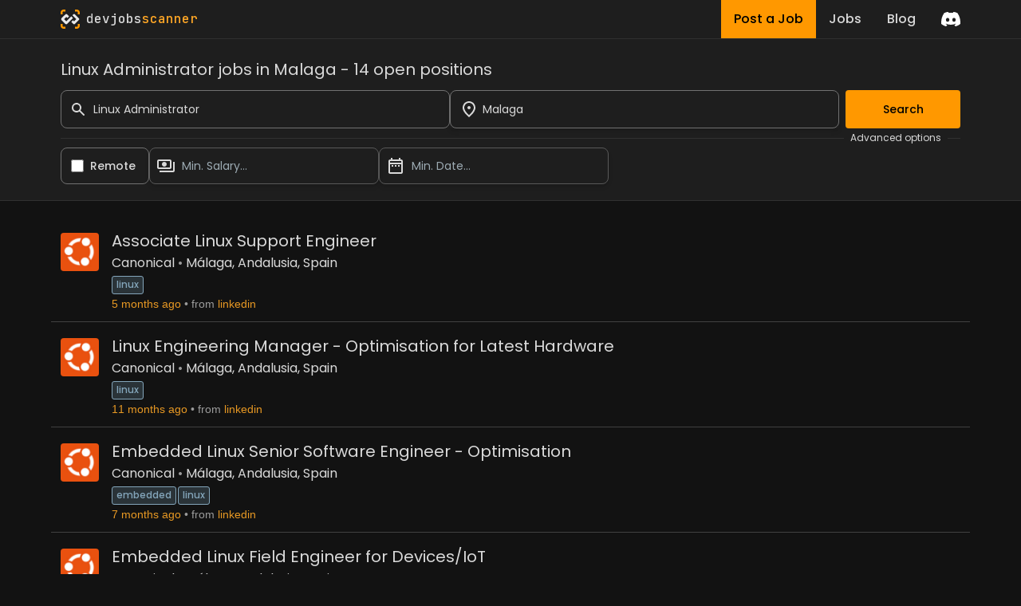

--- FILE ---
content_type: text/html; charset=utf-8
request_url: https://www.devjobsscanner.com/linux-administrator-jobs-in-malaga/
body_size: 17002
content:
<!DOCTYPE html><html lang="en" class="__className_91840a __variable_91840a __variable_3c557b"><head><meta charSet="utf-8"/><meta name="viewport" content="width=device-width, initial-scale=1"/><meta name="viewport" content="width=device-width, initial-scale=1"/><link rel="preload" href="/_next/static/media/2cc74b96cdc9383d-s.p.woff2" as="font" crossorigin="" type="font/woff2"/><link rel="preload" href="/_next/static/media/8888a3826f4a3af4-s.p.woff2" as="font" crossorigin="" type="font/woff2"/><link rel="preload" href="/_next/static/media/bb3ef058b751a6ad-s.p.woff2" as="font" crossorigin="" type="font/woff2"/><link rel="preload" href="/_next/static/media/c99ef75952aca458-s.p.woff2" as="font" crossorigin="" type="font/woff2"/><link rel="preload" href="/_next/static/media/eafabf029ad39a43-s.p.woff2" as="font" crossorigin="" type="font/woff2"/><link rel="stylesheet" href="/_next/static/css/214763d99a225b5f.css" data-precedence="next"/><link rel="preload" as="script" fetchPriority="low" href="/_next/static/chunks/webpack-79a42e72bd7da0ec.js"/><script src="/_next/static/chunks/fd9d1056-5ac23044e900c107.js" async=""></script><script src="/_next/static/chunks/117-55d50e05d80b34c3.js" async=""></script><script src="/_next/static/chunks/main-app-2dcde4753ea0d175.js" async=""></script><script src="/_next/static/chunks/648-29237d639601d7fe.js" async=""></script><script src="/_next/static/chunks/335-10c6a03aff83cc29.js" async=""></script><script src="/_next/static/chunks/app/layout-59642ffd62506cc6.js" async=""></script><script src="/_next/static/chunks/145-f870a768d052c5b4.js" async=""></script><script src="/_next/static/chunks/389-1ba233b32fee89c0.js" async=""></script><script src="/_next/static/chunks/526-43f523a81741becb.js" async=""></script><script src="/_next/static/chunks/567-396e233b4d7fd357.js" async=""></script><script src="/_next/static/chunks/app/%5Bslug%5D/page-24133e98cdf534f6.js" async=""></script><link rel="preload" href="https://www.googletagmanager.com/gtag/js?id=G-2X7Y1YCQ6J" as="script"/><link rel="icon" type="image/x-icon" href="favicon.svg"/><title>Linux Administrator jobs in Malaga | Devjobsscanner</title><meta name="description" content="Search Linux Administrator from over 15+ job boards. 14 open jobs for Linux Administrator jobs in Malaga."/><meta property="og:title" content="Linux Administrator jobs in Malaga | Devjobsscanner"/><meta property="og:description" content="Search Linux Administrator from over 15+ job boards. 14 open jobs for Linux Administrator jobs in Malaga."/><meta property="og:url" content="https://www.devjobsscanner.com//linux-administrator-jobs-in-malaga/"/><meta property="og:site_name" content="Devjobsscanner"/><meta property="og:locale" content="en-US"/><meta property="og:image" content="https://www.devjobsscanner.com//assets/images/devjobsscanner-01.jpg"/><meta property="og:type" content="website"/><meta name="twitter:card" content="summary_large_image"/><meta name="twitter:site" content="@logan__dev"/><meta name="twitter:creator" content="@logan__dev"/><meta name="twitter:title" content="Linux Administrator jobs in Malaga | Devjobsscanner"/><meta name="twitter:description" content="Search Linux Administrator from over 15+ job boards. 14 open jobs for Linux Administrator jobs in Malaga."/><meta name="twitter:image" content="https://www.devjobsscanner.com//assets/images/devjobsscanner-01.jpg"/><meta name="next-size-adjust"/><base href="/"/><script src="/_next/static/chunks/polyfills-42372ed130431b0a.js" noModule=""></script></head><body><div class="jbs-header bg-background-50"><div class="container mx-auto lg:max-w-screen-lg px-4 flex justify-between h-full"><div style="display:flex;align-items:center"><svg xmlns="http://www.w3.org/2000/svg" x="0px" y="0px" width="24px" height="24px" viewBox="0 0 1000 1000"><g><g><g><path class="st2" d="M1000,251.07h-99.55v-99.11c0-28.94-23.46-52.41-52.41-52.41h-99.21V0l99.62,0 C932.15,0,1000,67.85,1000,151.54V251.07z"></path></g><g><path class="st2" d="M99.55,251.07H0v-99.53C0,67.85,67.85,0,151.54,0l99.53,0v99.55h-99.11c-28.94,0-52.41,23.46-52.41,52.41 L99.55,251.07z"></path></g><g><path class="st2" d="M848.46,1000h-99.62v-99.55h99.21c28.94,0,52.41-23.46,52.41-52.41v-99.21H1000v99.62 C1000,932.15,932.15,1000,848.46,1000z"></path></g><g><path class="st2" d="M251.07,1000h-99.53C67.85,1000,0,932.15,0,848.46v-99.62h99.55v99.21c0,28.94,23.46,52.41,52.41,52.41 h99.11V1000z"></path></g></g><g><path class="st1" d="M953.53,453.78L751.38,251.64c-25.58-25.58-67.06-25.58-92.64,0l-35.73,35.73c-4.26,4.26-4.26,11.18,0,15.44 l189.58,189.57c4.26,4.26,4.26,11.18,0,15.44l-58,58l-0.35-0.35l-41.85,41.85c-3.66,3.66-9.55,4.16-13.83,1.52l-43.4-43.4 c-4.26-4.26-11.18-4.26-15.44,0l-74.33,74.33c-4.26,4.26-4.26,11.18,0,15.44l24.08,24.08l-0.21,0.21l69.15,69.15 c12.83,12.82,29.65,19.18,46.44,19.1c16.84,0.06,33.69-6.34,46.54-19.18l43.45-43.45l158.7-158.7 C979.11,520.84,979.11,479.36,953.53,453.78z"></path><path class="st0" d="M639.72,434.76l-74.33-74.33c-4.26-4.26-11.18-4.26-15.44,0L345.68,564.69c-0.3,0.24-0.59,0.5-0.87,0.78 l-42.93,42.93c-3.87,3.13-9.38,3.21-13.34,0.27L187.71,507.85c-3.82-3.82-4.19-10.1-1.13-14.41c0.28-0.37,0.58-0.72,0.92-1.06 l100.54-100.54c3.99-3.2,9.95-3.23,13.97-0.08l42.85,42.85c4.26,4.26,11.18,4.26,15.44,0l74.33-74.34 c4.26-4.26,4.26-11.17,0-15.44l-24.36-24.36l0.06-0.06l-69.15-69.15c-21.57-21.57-54.45-24.87-79.49-9.91 c-4.66,2.75-9.05,6.13-13.05,10.13l-43.45,43.45l0.06,0.06l-30.85,30.85L46.13,453.73c-7.28,7.26-12.49,15.81-15.64,24.91 c-4.28,12.12-4.8,25.24-1.57,37.68c2.81,11.05,8.53,21.52,17.2,30.16l182.12,181.75l20.13,20.42c6,5.86,12.82,10.36,20.05,13.52 c24.04,10.66,53.18,6.14,72.88-13.56L639.72,450.2C643.98,445.94,643.98,439.03,639.72,434.76z"></path></g></g></svg><a href="/" class="font-mono font-medium ml-2"><span class="text-white">dev</span><span class="text-white">jobs</span><span class="text-primary-400">scanner</span></a></div><div class="flex items-center"><div class="inline-flex h-full mx-4"><a class="flex bg-primary hover:bg-primary-300 text-black font-medium h-full py-2 px-4" href="/post-a-job/"><button class="hidden sm:block">Post a Job</button><button class="sm:hidden">Post</button></a><a class="flex hover:bg-background-150 text-white font-medium h-full py-2 px-4" href="/search/"><button>Jobs</button></a><a class=" flex hover:bg-background-150 text-white font-medium h-full py-2 px-4" href="/blog/"><button>Blog</button></a></div><div><a href="https://discord.gg/NuYxUXGRcr" target="_blank" rel="noreferrer"><svg width="24" height="24" viewBox="0 0 71 55" fill="none" xmlns="http://www.w3.org/2000/svg"><g clip-path="url(#clip0)"><path d="M60.1045 4.8978C55.5792 2.8214 50.7265 1.2916 45.6527 0.41542C45.5603 0.39851 45.468 0.440769 45.4204 0.525289C44.7963 1.6353 44.105 3.0834 43.6209 4.2216C38.1637 3.4046 32.7345 3.4046 27.3892 4.2216C26.905 3.0581 26.1886 1.6353 25.5617 0.525289C25.5141 0.443589 25.4218 0.40133 25.3294 0.41542C20.2584 1.2888 15.4057 2.8186 10.8776 4.8978C10.8384 4.9147 10.8048 4.9429 10.7825 4.9795C1.57795 18.7309 -0.943561 32.1443 0.293408 45.3914C0.299005 45.4562 0.335386 45.5182 0.385761 45.5576C6.45866 50.0174 12.3413 52.7249 18.1147 54.5195C18.2071 54.5477 18.305 54.5139 18.3638 54.4378C19.7295 52.5728 20.9469 50.6063 21.9907 48.5383C22.0523 48.4172 21.9935 48.2735 21.8676 48.2256C19.9366 47.4931 18.0979 46.6 16.3292 45.5858C16.1893 45.5041 16.1781 45.304 16.3068 45.2082C16.679 44.9293 17.0513 44.6391 17.4067 44.3461C17.471 44.2926 17.5606 44.2813 17.6362 44.3151C29.2558 49.6202 41.8354 49.6202 53.3179 44.3151C53.3935 44.2785 53.4831 44.2898 53.5502 44.3433C53.9057 44.6363 54.2779 44.9293 54.6529 45.2082C54.7816 45.304 54.7732 45.5041 54.6333 45.5858C52.8646 46.6197 51.0259 47.4931 49.0921 48.2228C48.9662 48.2707 48.9102 48.4172 48.9718 48.5383C50.038 50.6034 51.2554 52.5699 52.5959 54.435C52.6519 54.5139 52.7526 54.5477 52.845 54.5195C58.6464 52.7249 64.529 50.0174 70.6019 45.5576C70.6551 45.5182 70.6887 45.459 70.6943 45.3942C72.1747 30.0791 68.2147 16.7757 60.1968 4.9823C60.1772 4.9429 60.1437 4.9147 60.1045 4.8978ZM23.7259 37.3253C20.2276 37.3253 17.3451 34.1136 17.3451 30.1693C17.3451 26.225 20.1717 23.0133 23.7259 23.0133C27.308 23.0133 30.1626 26.2532 30.1066 30.1693C30.1066 34.1136 27.28 37.3253 23.7259 37.3253ZM47.3178 37.3253C43.8196 37.3253 40.9371 34.1136 40.9371 30.1693C40.9371 26.225 43.7636 23.0133 47.3178 23.0133C50.9 23.0133 53.7545 26.2532 53.6986 30.1693C53.6986 34.1136 50.9 37.3253 47.3178 37.3253Z" fill="white"></path></g><defs><clipPath id="clip0"><rect width="71" height="55" fill="white"></rect></clipPath></defs></svg></a></div></div></div></div><div><div class=""><div class="bg-background-50 border-y border-border sticky top-0 z-50"><form class="container mx-auto lg:max-w-screen-lg px-4 pt-6 pb-5 flex flex-col gap-2"><h3 class="mb-3">Linux Administrator jobs in Malaga - 14 open positions</h3><div class="flex w-full gap-2"><div class="flex-1"><div class="flex items-center"><label for="simple-search" class="sr-only">Search</label><div class="relative w-full"><div class="flex absolute inset-y-0 left-0 items-center pl-3 pointer-events-none"><svg aria-hidden="true" class="w-5 h-5 text-gray-500 dark:text-gray-400" fill="currentColor" viewBox="0 0 20 20" xmlns="http://www.w3.org/2000/svg"><path fill-rule="evenodd" d="M8 4a4 4 0 100 8 4 4 0 000-8zM2 8a6 6 0 1110.89 3.476l4.817 4.817a1 1 0 01-1.414 1.414l-4.816-4.816A6 6 0 012 8z" clip-rule="evenodd"></path></svg></div><input type="text" id="simple-search" class="h-12 border border-background-400 outline-none outline-offset-[-2px] hover:outline-white hover:outline-2 focus:outline-primary  bg-transparent text-sm rounded-lg  block w-full pl-10 p-2.5" placeholder="Search..." required="" value="Linux Administrator"/></div></div></div><div class="flex-1"><div class=""><div class="relative"><div class="relative w-full h-12 cursor-default overflow-hidden  text-left shadow-md sm:text-sm"><div class="flex absolute inset-y-0 left-0 items-center pl-3 pointer-events-none"><svg xmlns="http://www.w3.org/2000/svg" height="24px" viewBox="0 0 24 24" width="24px" fill="currentColor"><path d="M0 0h24v24H0z" fill="none"></path><path d="M12 12c-1.1 0-2-.9-2-2s.9-2 2-2 2 .9 2 2-.9 2-2 2zm6-1.8C18 6.57 15.35 4 12 4s-6 2.57-6 6.2c0 2.34 1.95 5.44 6 9.14 4.05-3.7 6-6.8 6-9.14zM12 2c4.2 0 8 3.22 8 8.2 0 3.32-2.67 7.25-8 11.8-5.33-4.55-8-8.48-8-11.8C4 5.22 7.8 2 12 2z"></path></svg></div><input class="w-full h-full rounded-lg border border-background-400 outline-none outline-offset-[-2px] hover:outline-white hover:outline-2 focus:outline-primary py-2 pl-10 pr-3 text-sm bg-transparent leading-5 text-gray-900" placeholder="Barcelona, Madrid, London..." id="headlessui-combobox-input-:R4q95jtskq:" role="combobox" type="text" aria-expanded="false" data-headlessui-state=""/><button class="absolute inset-y-0 right-0 flex items-center pr-2" id="headlessui-combobox-button-:R6q95jtskq:" type="button" tabindex="-1" aria-haspopup="true" aria-expanded="false" data-headlessui-state=""></button></div></div></div></div><button class="btn-primary ml-2 disabled:opacity-40">Search</button></div><div class="flex items-center my-1"><hr class="text-border flex-1"/><span class="text-xs mx-2">Advanced options</span><hr class="text-background-200 w-4"/></div><div class="flex w-full gap-2"><div class="flex items-center pl-3 rounded-lg border border-background-400 cursor-pointer outline-offset-[-2px] hover:outline hover:outline-2  hover:outline-white"><input id="djs-checkbox-0" type="checkbox" class="w-6 h-6 text-primary-500 accent-primary-500 rounded border-gray-300 cursor-pointer" value=""/><label for="djs-checkbox-0" class="py-3 mx-2 w-full text-sm font-medium text-white cursor-pointer">Remote</label></div><div class="w-72"><div class="relative"><button class="relative w-full cursor-pointer rounded-lg bg-transparent border border-background-300 outline-offset-[-2px] hover:outline hover:outline-2  hover:outline-white py-3 pr-3 pl-10 text-left shadow-md text-sm" id="headlessui-listbox-button-:Rqh5jtskq:" type="button" aria-haspopup="true" aria-expanded="false" data-headlessui-state=""><span class="pointer-events-none absolute inset-y-0 left-0 flex items-center pl-2"><img alt="" loading="lazy" width="24" height="24" decoding="async" data-nimg="1" style="color:transparent" src="/assets/icons/payments_white_24dp.svg"/></span><span class="block truncate text-placeholder">Min. Salary...</span></button></div></div><div class="w-72"><div class="relative"><button class="relative w-full cursor-pointer rounded-lg bg-transparent border border-background-300 outline-offset-[-2px] hover:outline hover:outline-2  hover:outline-white py-3 pr-3 pl-10 text-left shadow-md text-sm" id="headlessui-listbox-button-:Rrh5jtskq:" type="button" aria-haspopup="true" aria-expanded="false" data-headlessui-state=""><span class="pointer-events-none absolute inset-y-0 left-0 flex items-center pl-2"><img alt="" loading="lazy" width="24" height="24" decoding="async" data-nimg="1" style="color:transparent" src="/assets/icons/date_range_white_24dp.svg"/></span><span class="block truncate text-placeholder">Min. Date...</span></button></div></div></div></form></div><div class="container mx-auto lg:max-w-screen-lg px-1 py-5"><div class="my-2 border-b border-background-200 last:border-b-0"><div class="flex p-3 rounded group relative overflow-hidden"><div class="mr-4 shrink-0"><img width="48" height="48" loading="lazy" class="rounded max-h-[48px] w-[48px]" alt="Canonical" src="https://media.licdn.com/dms/image/v2/C560BAQEbIYAkAURcYw/company-logo_100_100/company-logo_100_100/0/1650566107463/canonical_logo?e=2147483647&amp;v=beta&amp;t=17jhZvUOD-0vAJw3nIGnkBiYtBbXfEriIhIo6TfDmzc"/></div><div class="flex flex-col flex-1 min-w-0"><div class="flex mb-1"><a href="https://es.linkedin.com/jobs/view/associate-linux-support-engineer-at-canonical-4284586881?position=4&amp;pageNum=89&amp;refId=BcKJXj2rC4qlKeDSB8ttzw%3D%3D&amp;trackingId=AI04Num%2FK43hqKPEOTMHfA%3D%3D" target="_blank" rel="noreferrer" class="jbs-text-hover-link flex self-start"><h2 class="text-base md:text-xl leading-4 md:leading-5 mb-1">Associate Linux Support Engineer</h2></a></div><div class="flex text-sm md:text-base leading-4 md:leading-5  mb-1 jbs-dot-separeted-list"><div><a class="jbs-text-hover-link" href="/company/canonical/">Canonical</a></div><div><a class="jbs-text-hover-link" href="/search?location=-4.265939%2C36.71572&amp;locationText=M%C3%A1laga%2C%20Andalusia%2C%20Spain">Málaga, Andalusia, Spain</a></div></div><div><a class="tag" href="/linux-jobs/">linux</a></div><div class="jbs-dot-separeted-list text-xs md:text-sm font-[&#x27;Arial&#x27;]"><span class="text-primary-text">5 months ago</span><span class="text-gray-text">from<a href="https://www.linkedin.com/" class="jbs-link ml-1" target="_blank" rel="noreferrer">linkedin</a></span></div></div><div class="hidden md:flex items-center opacity-0 md:group-hover:opacity-100 transition-opacity duration-400 ease-in-out shrink-0"><a href="https://es.linkedin.com/jobs/view/associate-linux-support-engineer-at-canonical-4284586881?position=4&amp;pageNum=89&amp;refId=BcKJXj2rC4qlKeDSB8ttzw%3D%3D&amp;trackingId=AI04Num%2FK43hqKPEOTMHfA%3D%3D" target="_blank" rel="noreferrer"><button class="w-18 py-2.5 px-5 text-sm font-medium focus:outline-none rounded-lg border border-border hover:bg-background-50  focus:z-10 text-primary hover:text-primary">See offer</button></a></div></div></div><div class="my-2 border-b border-background-200 last:border-b-0"><div class="flex p-3 rounded group relative overflow-hidden"><div class="mr-4 shrink-0"><img width="48" height="48" loading="lazy" class="rounded max-h-[48px] w-[48px]" alt="Canonical" src="https://media.licdn.com/dms/image/v2/C560BAQEbIYAkAURcYw/company-logo_100_100/company-logo_100_100/0/1650566107463/canonical_logo?e=2147483647&amp;v=beta&amp;t=17jhZvUOD-0vAJw3nIGnkBiYtBbXfEriIhIo6TfDmzc"/></div><div class="flex flex-col flex-1 min-w-0"><div class="flex mb-1"><a href="https://es.linkedin.com/jobs/view/linux-engineering-manager-optimisation-for-latest-hardware-at-canonical-4153435980?position=7&amp;pageNum=95&amp;refId=IIoid8ebwVRMjVId%2BposXQ%3D%3D&amp;trackingId=kH%2BC6XPRM%2F5BJqGcGkvHdg%3D%3D" target="_blank" rel="noreferrer" class="jbs-text-hover-link flex self-start"><h2 class="text-base md:text-xl leading-4 md:leading-5 mb-1">Linux Engineering Manager - Optimisation for Latest Hardware</h2></a></div><div class="flex text-sm md:text-base leading-4 md:leading-5  mb-1 jbs-dot-separeted-list"><div><a class="jbs-text-hover-link" href="/company/canonical/">Canonical</a></div><div><a class="jbs-text-hover-link" href="/search?location=-4.265939%2C36.71572&amp;locationText=M%C3%A1laga%2C%20Andalusia%2C%20Spain">Málaga, Andalusia, Spain</a></div></div><div><a class="tag" href="/linux-jobs/">linux</a></div><div class="jbs-dot-separeted-list text-xs md:text-sm font-[&#x27;Arial&#x27;]"><span class="text-primary-text">11 months ago</span><span class="text-gray-text">from<a href="https://www.linkedin.com/" class="jbs-link ml-1" target="_blank" rel="noreferrer">linkedin</a></span></div></div><div class="hidden md:flex items-center opacity-0 md:group-hover:opacity-100 transition-opacity duration-400 ease-in-out shrink-0"><a href="https://es.linkedin.com/jobs/view/linux-engineering-manager-optimisation-for-latest-hardware-at-canonical-4153435980?position=7&amp;pageNum=95&amp;refId=IIoid8ebwVRMjVId%2BposXQ%3D%3D&amp;trackingId=kH%2BC6XPRM%2F5BJqGcGkvHdg%3D%3D" target="_blank" rel="noreferrer"><button class="w-18 py-2.5 px-5 text-sm font-medium focus:outline-none rounded-lg border border-border hover:bg-background-50  focus:z-10 text-primary hover:text-primary">See offer</button></a></div></div></div><div class="my-2 border-b border-background-200 last:border-b-0"><div class="flex p-3 rounded group relative overflow-hidden"><div class="mr-4 shrink-0"><img width="48" height="48" loading="lazy" class="rounded max-h-[48px] w-[48px]" alt="Canonical" src="https://media.licdn.com/dms/image/v2/C560BAQEbIYAkAURcYw/company-logo_100_100/company-logo_100_100/0/1650566107463/canonical_logo?e=2147483647&amp;v=beta&amp;t=17jhZvUOD-0vAJw3nIGnkBiYtBbXfEriIhIo6TfDmzc"/></div><div class="flex flex-col flex-1 min-w-0"><div class="flex mb-1"><a href="https://es.linkedin.com/jobs/view/embedded-linux-senior-software-engineer-optimisation-at-canonical-4261316098?position=8&amp;pageNum=92&amp;refId=tCt7NtOR2joYB90Equ89Bw%3D%3D&amp;trackingId=gOHDH%2B0rBW4ZFAOkmlK6tw%3D%3D" target="_blank" rel="noreferrer" class="jbs-text-hover-link flex self-start"><h2 class="text-base md:text-xl leading-4 md:leading-5 mb-1">Embedded Linux Senior Software Engineer - Optimisation</h2></a></div><div class="flex text-sm md:text-base leading-4 md:leading-5  mb-1 jbs-dot-separeted-list"><div><a class="jbs-text-hover-link" href="/company/canonical/">Canonical</a></div><div><a class="jbs-text-hover-link" href="/search?location=-4.265939%2C36.71572&amp;locationText=M%C3%A1laga%2C%20Andalusia%2C%20Spain">Málaga, Andalusia, Spain</a></div></div><div><a class="tag" href="/embedded-jobs/">embedded</a><a class="tag" href="/linux-jobs/">linux</a></div><div class="jbs-dot-separeted-list text-xs md:text-sm font-[&#x27;Arial&#x27;]"><span class="text-primary-text">7 months ago</span><span class="text-gray-text">from<a href="https://www.linkedin.com/" class="jbs-link ml-1" target="_blank" rel="noreferrer">linkedin</a></span></div></div><div class="hidden md:flex items-center opacity-0 md:group-hover:opacity-100 transition-opacity duration-400 ease-in-out shrink-0"><a href="https://es.linkedin.com/jobs/view/embedded-linux-senior-software-engineer-optimisation-at-canonical-4261316098?position=8&amp;pageNum=92&amp;refId=tCt7NtOR2joYB90Equ89Bw%3D%3D&amp;trackingId=gOHDH%2B0rBW4ZFAOkmlK6tw%3D%3D" target="_blank" rel="noreferrer"><button class="w-18 py-2.5 px-5 text-sm font-medium focus:outline-none rounded-lg border border-border hover:bg-background-50  focus:z-10 text-primary hover:text-primary">See offer</button></a></div></div></div><div class="my-2 border-b border-background-200 last:border-b-0"><div class="flex p-3 rounded group relative overflow-hidden"><div class="mr-4 shrink-0"><img width="48" height="48" loading="lazy" class="rounded max-h-[48px] w-[48px]" alt="Canonical" src="https://media.licdn.com/dms/image/v2/C560BAQEbIYAkAURcYw/company-logo_100_100/company-logo_100_100/0/1650566107463/canonical_logo?e=2147483647&amp;v=beta&amp;t=17jhZvUOD-0vAJw3nIGnkBiYtBbXfEriIhIo6TfDmzc"/></div><div class="flex flex-col flex-1 min-w-0"><div class="flex mb-1"><a href="https://es.linkedin.com/jobs/view/embedded-linux-field-engineer-for-devices-iot-at-canonical-4295460790?position=10&amp;pageNum=51&amp;refId=Pgd26E6os0VpPq%2BoumspxA%3D%3D&amp;trackingId=m7IKjEj2B1KREBQkH%2FmsPg%3D%3D" target="_blank" rel="noreferrer" class="jbs-text-hover-link flex self-start"><h2 class="text-base md:text-xl leading-4 md:leading-5 mb-1">Embedded Linux Field Engineer for Devices/IoT</h2></a></div><div class="flex text-sm md:text-base leading-4 md:leading-5  mb-1 jbs-dot-separeted-list"><div><a class="jbs-text-hover-link" href="/company/canonical/">Canonical</a></div><div><a class="jbs-text-hover-link" href="/search?location=-4.265939%2C36.71572&amp;locationText=M%C3%A1laga%2C%20Andalusia%2C%20Spain">Málaga, Andalusia, Spain</a></div></div><div><a class="tag" href="/embedded-jobs/">embedded</a><a class="tag" href="/linux-jobs/">linux</a><a class="tag" href="/iot-jobs/">iot</a></div><div class="jbs-dot-separeted-list text-xs md:text-sm font-[&#x27;Arial&#x27;]"><span class="text-primary-text">5 months ago</span><span class="text-gray-text">from<a href="https://www.linkedin.com/" class="jbs-link ml-1" target="_blank" rel="noreferrer">linkedin</a></span></div></div><div class="hidden md:flex items-center opacity-0 md:group-hover:opacity-100 transition-opacity duration-400 ease-in-out shrink-0"><a href="https://es.linkedin.com/jobs/view/embedded-linux-field-engineer-for-devices-iot-at-canonical-4295460790?position=10&amp;pageNum=51&amp;refId=Pgd26E6os0VpPq%2BoumspxA%3D%3D&amp;trackingId=m7IKjEj2B1KREBQkH%2FmsPg%3D%3D" target="_blank" rel="noreferrer"><button class="w-18 py-2.5 px-5 text-sm font-medium focus:outline-none rounded-lg border border-border hover:bg-background-50  focus:z-10 text-primary hover:text-primary">See offer</button></a></div></div></div><div class="my-2 border-b border-background-200 last:border-b-0"><div class="flex p-3 rounded group relative overflow-hidden"><div class="mr-4 shrink-0"><img width="48" height="48" loading="lazy" class="rounded max-h-[48px] w-[48px]" alt="Canonical" src="https://media.licdn.com/dms/image/v2/C560BAQEbIYAkAURcYw/company-logo_100_100/company-logo_100_100/0/1650566107463/canonical_logo?e=2147483647&amp;v=beta&amp;t=17jhZvUOD-0vAJw3nIGnkBiYtBbXfEriIhIo6TfDmzc"/></div><div class="flex flex-col flex-1 min-w-0"><div class="flex mb-1"><a href="https://es.linkedin.com/jobs/view/software-engineering-manager-desktop-and-embedded-linux-optimisation-at-canonical-4148681646?position=6&amp;pageNum=90&amp;refId=1y%2BiRqvVH87ath%2BUWvQSKQ%3D%3D&amp;trackingId=IGxbmJdJvb74a3I7XKHNpg%3D%3D" target="_blank" rel="noreferrer" class="jbs-text-hover-link flex self-start"><h2 class="text-base md:text-xl leading-4 md:leading-5 mb-1">Software Engineering Manager - Desktop and Embedded Linux Optimisation</h2></a></div><div class="flex text-sm md:text-base leading-4 md:leading-5  mb-1 jbs-dot-separeted-list"><div><a class="jbs-text-hover-link" href="/company/canonical/">Canonical</a></div><div><a class="jbs-text-hover-link" href="/search?location=-4.265939%2C36.71572&amp;locationText=M%C3%A1laga%2C%20Andalusia%2C%20Spain">Málaga, Andalusia, Spain</a></div></div><div><a class="tag" href="/embedded-jobs/">embedded</a><a class="tag" href="/linux-jobs/">linux</a></div><div class="jbs-dot-separeted-list text-xs md:text-sm font-[&#x27;Arial&#x27;]"><span class="text-primary-text">11 months ago</span><span class="text-gray-text">from<a href="https://www.linkedin.com/" class="jbs-link ml-1" target="_blank" rel="noreferrer">linkedin</a></span></div></div><div class="hidden md:flex items-center opacity-0 md:group-hover:opacity-100 transition-opacity duration-400 ease-in-out shrink-0"><a href="https://es.linkedin.com/jobs/view/software-engineering-manager-desktop-and-embedded-linux-optimisation-at-canonical-4148681646?position=6&amp;pageNum=90&amp;refId=1y%2BiRqvVH87ath%2BUWvQSKQ%3D%3D&amp;trackingId=IGxbmJdJvb74a3I7XKHNpg%3D%3D" target="_blank" rel="noreferrer"><button class="w-18 py-2.5 px-5 text-sm font-medium focus:outline-none rounded-lg border border-border hover:bg-background-50  focus:z-10 text-primary hover:text-primary">See offer</button></a></div></div></div><div class="my-2 border-b border-background-200 last:border-b-0"><div class="flex p-3 rounded group relative overflow-hidden"><div class="mr-4 shrink-0"><img width="48" height="48" loading="lazy" class="rounded max-h-[48px] w-[48px]" alt="Canonical" src="https://media.licdn.com/dms/image/v2/C560BAQEbIYAkAURcYw/company-logo_100_100/company-logo_100_100/0/1650566107463/canonical_logo?e=2147483647&amp;v=beta&amp;t=17jhZvUOD-0vAJw3nIGnkBiYtBbXfEriIhIo6TfDmzc"/></div><div class="flex flex-col flex-1 min-w-0"><div class="flex mb-1"><a href="https://es.linkedin.com/jobs/view/linux-software-engineer-ubuntu-for-next-gen-silicon-multiple-roles-and-seniority-levels-at-canonical-4341518566?position=10&amp;pageNum=94&amp;refId=rHnJo191%2BjqbFntkvjx8Lw%3D%3D&amp;trackingId=vZJZOpX5hEx5CgevZA06hQ%3D%3D" target="_blank" rel="noreferrer" class="jbs-text-hover-link flex self-start"><h2 class="text-base md:text-xl leading-4 md:leading-5 mb-1">Linux Software Engineer - Ubuntu for Next-Gen Silicon (multiple roles and seniority levels)</h2></a></div><div class="flex text-sm md:text-base leading-4 md:leading-5  mb-1 jbs-dot-separeted-list"><div><a class="jbs-text-hover-link" href="/company/canonical/">Canonical</a></div><div><a class="jbs-text-hover-link" href="/search?location=-4.265939%2C36.71572&amp;locationText=M%C3%A1laga%2C%20Andalusia%2C%20Spain">Málaga, Andalusia, Spain</a></div></div><div><a class="tag" href="/linux-jobs/">linux</a><a class="tag" href="/ubuntu-jobs/">ubuntu</a><a class="tag" href="/next-jobs/">next</a></div><div class="jbs-dot-separeted-list text-xs md:text-sm font-[&#x27;Arial&#x27;]"><span class="text-primary-text">2 months ago</span><span class="text-gray-text">from<a href="https://www.linkedin.com/" class="jbs-link ml-1" target="_blank" rel="noreferrer">linkedin</a></span></div></div><div class="hidden md:flex items-center opacity-0 md:group-hover:opacity-100 transition-opacity duration-400 ease-in-out shrink-0"><a href="https://es.linkedin.com/jobs/view/linux-software-engineer-ubuntu-for-next-gen-silicon-multiple-roles-and-seniority-levels-at-canonical-4341518566?position=10&amp;pageNum=94&amp;refId=rHnJo191%2BjqbFntkvjx8Lw%3D%3D&amp;trackingId=vZJZOpX5hEx5CgevZA06hQ%3D%3D" target="_blank" rel="noreferrer"><button class="w-18 py-2.5 px-5 text-sm font-medium focus:outline-none rounded-lg border border-border hover:bg-background-50  focus:z-10 text-primary hover:text-primary">See offer</button></a></div></div></div><div class="my-2 border-b border-background-200 last:border-b-0"><div class="flex p-3 rounded group relative overflow-hidden"><div class="mr-4 shrink-0"><img width="48" height="48" loading="lazy" class="rounded max-h-[48px] w-[48px]" alt="Canonical" src="https://media.licdn.com/dms/image/v2/C560BAQEbIYAkAURcYw/company-logo_100_100/company-logo_100_100/0/1650566107463/canonical_logo?e=2147483647&amp;v=beta&amp;t=17jhZvUOD-0vAJw3nIGnkBiYtBbXfEriIhIo6TfDmzc"/></div><div class="flex flex-col flex-1 min-w-0"><div class="flex mb-1"><a href="https://es.linkedin.com/jobs/view/linux-system-engineer-qa-tooling-automation-at-canonical-4284936701?position=3&amp;pageNum=84&amp;refId=RqnygLpaKpgRKF7aXCXSjg%3D%3D&amp;trackingId=7jz6BdpF5eNjChyf52SgUw%3D%3D" target="_blank" rel="noreferrer" class="jbs-text-hover-link flex self-start"><h2 class="text-base md:text-xl leading-4 md:leading-5 mb-1">Linux System Engineer - QA, Tooling, Automation</h2></a></div><div class="flex text-sm md:text-base leading-4 md:leading-5  mb-1 jbs-dot-separeted-list"><div><a class="jbs-text-hover-link" href="/company/canonical/">Canonical</a></div><div><a class="jbs-text-hover-link" href="/search?location=-4.265939%2C36.71572&amp;locationText=M%C3%A1laga%2C%20Andalusia%2C%20Spain">Málaga, Andalusia, Spain</a></div></div><div><a class="tag" href="/linux-jobs/">linux</a><a class="tag" href="/system-jobs/">system</a><a class="tag" href="/automation-jobs/">automation</a><a class="tag" href="/qa-jobs/">qa</a><a class="tag" href="/tooling-jobs/">tooling</a></div><div class="jbs-dot-separeted-list text-xs md:text-sm font-[&#x27;Arial&#x27;]"><span class="text-primary-text">5 months ago</span><span class="text-gray-text">from<a href="https://www.linkedin.com/" class="jbs-link ml-1" target="_blank" rel="noreferrer">linkedin</a></span></div></div><div class="hidden md:flex items-center opacity-0 md:group-hover:opacity-100 transition-opacity duration-400 ease-in-out shrink-0"><a href="https://es.linkedin.com/jobs/view/linux-system-engineer-qa-tooling-automation-at-canonical-4284936701?position=3&amp;pageNum=84&amp;refId=RqnygLpaKpgRKF7aXCXSjg%3D%3D&amp;trackingId=7jz6BdpF5eNjChyf52SgUw%3D%3D" target="_blank" rel="noreferrer"><button class="w-18 py-2.5 px-5 text-sm font-medium focus:outline-none rounded-lg border border-border hover:bg-background-50  focus:z-10 text-primary hover:text-primary">See offer</button></a></div></div></div><div class="my-2 border-b border-background-200 last:border-b-0"><div class="flex p-3 rounded group relative overflow-hidden"><div class="mr-4 shrink-0"><img width="48" height="48" loading="lazy" class="rounded max-h-[48px] w-[48px]" alt="Canonical" src="https://media.licdn.com/dms/image/v2/C560BAQEbIYAkAURcYw/company-logo_100_100/company-logo_100_100/0/1650566107463/canonical_logo?e=2147483647&amp;v=beta&amp;t=17jhZvUOD-0vAJw3nIGnkBiYtBbXfEriIhIo6TfDmzc"/></div><div class="flex flex-col flex-1 min-w-0"><div class="flex mb-1"><a href="https://es.linkedin.com/jobs/view/linux-system-engineer-qa-tooling-automation-at-canonical-4312318127?position=8&amp;pageNum=83&amp;refId=u%2FIlP%2BKVlvgrZmrb8RQrTA%3D%3D&amp;trackingId=TC%2FtRYbAB%2BOAdHhPSSoyBw%3D%3D" target="_blank" rel="noreferrer" class="jbs-text-hover-link flex self-start"><h2 class="text-base md:text-xl leading-4 md:leading-5 mb-1">Linux System Engineer - QA, Tooling, Automation</h2></a></div><div class="flex text-sm md:text-base leading-4 md:leading-5  mb-1 jbs-dot-separeted-list"><div><a class="jbs-text-hover-link" href="/company/canonical/">Canonical</a></div><div><a class="jbs-text-hover-link" href="/search?location=-4.265939%2C36.71572&amp;locationText=M%C3%A1laga%2C%20Andalusia%2C%20Spain">Málaga, Andalusia, Spain</a></div></div><div><a class="tag" href="/linux-jobs/">linux</a><a class="tag" href="/system-jobs/">system</a><a class="tag" href="/automation-jobs/">automation</a><a class="tag" href="/qa-jobs/">qa</a><a class="tag" href="/tooling-jobs/">tooling</a></div><div class="jbs-dot-separeted-list text-xs md:text-sm font-[&#x27;Arial&#x27;]"><span class="text-primary-text">3 months ago</span><span class="text-gray-text">from<a href="https://www.linkedin.com/" class="jbs-link ml-1" target="_blank" rel="noreferrer">linkedin</a></span></div></div><div class="hidden md:flex items-center opacity-0 md:group-hover:opacity-100 transition-opacity duration-400 ease-in-out shrink-0"><a href="https://es.linkedin.com/jobs/view/linux-system-engineer-qa-tooling-automation-at-canonical-4312318127?position=8&amp;pageNum=83&amp;refId=u%2FIlP%2BKVlvgrZmrb8RQrTA%3D%3D&amp;trackingId=TC%2FtRYbAB%2BOAdHhPSSoyBw%3D%3D" target="_blank" rel="noreferrer"><button class="w-18 py-2.5 px-5 text-sm font-medium focus:outline-none rounded-lg border border-border hover:bg-background-50  focus:z-10 text-primary hover:text-primary">See offer</button></a></div></div></div><div class="my-2 border-b border-background-200 last:border-b-0"><div class="flex p-3 rounded group relative overflow-hidden"><div class="mr-4 shrink-0"><img width="48" height="48" loading="lazy" class="rounded max-h-[48px] w-[48px]" alt="Canonical" src="https://media.licdn.com/dms/image/v2/C560BAQEbIYAkAURcYw/company-logo_100_100/company-logo_100_100/0/1650566107463/canonical_logo?e=2147483647&amp;v=beta&amp;t=17jhZvUOD-0vAJw3nIGnkBiYtBbXfEriIhIo6TfDmzc"/></div><div class="flex flex-col flex-1 min-w-0"><div class="flex mb-1"><a href="https://es.linkedin.com/jobs/view/senior-bootloader-system-engineer-ubuntu-linux-at-canonical-4253008152?position=10&amp;pageNum=56&amp;refId=kUJ2XMmcPDvZH%2B6Sl9hT5g%3D%3D&amp;trackingId=dVag9bYN8h9p5djclItaKg%3D%3D" target="_blank" rel="noreferrer" class="jbs-text-hover-link flex self-start"><h2 class="text-base md:text-xl leading-4 md:leading-5 mb-1">Senior Bootloader &amp; System Engineer - Ubuntu Linux</h2></a></div><div class="flex text-sm md:text-base leading-4 md:leading-5  mb-1 jbs-dot-separeted-list"><div><a class="jbs-text-hover-link" href="/company/canonical/">Canonical</a></div><div><a class="jbs-text-hover-link" href="/search?location=-4.265939%2C36.71572&amp;locationText=M%C3%A1laga%2C%20Andalusia%2C%20Spain">Málaga, Andalusia, Spain</a></div></div><div><a class="tag" href="/system-jobs/">system</a><a class="tag" href="/ubuntu-jobs/">ubuntu</a><a class="tag" href="/linux-jobs/">linux</a></div><div class="jbs-dot-separeted-list text-xs md:text-sm font-[&#x27;Arial&#x27;]"><span class="text-primary-text">7 months ago</span><span class="text-gray-text">from<a href="https://www.linkedin.com/" class="jbs-link ml-1" target="_blank" rel="noreferrer">linkedin</a></span></div></div><div class="hidden md:flex items-center opacity-0 md:group-hover:opacity-100 transition-opacity duration-400 ease-in-out shrink-0"><a href="https://es.linkedin.com/jobs/view/senior-bootloader-system-engineer-ubuntu-linux-at-canonical-4253008152?position=10&amp;pageNum=56&amp;refId=kUJ2XMmcPDvZH%2B6Sl9hT5g%3D%3D&amp;trackingId=dVag9bYN8h9p5djclItaKg%3D%3D" target="_blank" rel="noreferrer"><button class="w-18 py-2.5 px-5 text-sm font-medium focus:outline-none rounded-lg border border-border hover:bg-background-50  focus:z-10 text-primary hover:text-primary">See offer</button></a></div></div></div><div class="my-2 border-b border-background-200 last:border-b-0"><div class="flex p-3 rounded group relative overflow-hidden"><div class="mr-4 shrink-0"><img width="48" height="48" loading="lazy" class="rounded max-h-[48px] w-[48px]" alt="UST España &amp; Latam" src="https://media.licdn.com/dms/image/v2/C4E0BAQGOXgcV6VVx3g/company-logo_100_100/company-logo_100_100/0/1630627554965/ustespana_logo?e=2147483647&amp;v=beta&amp;t=a0JfgadShKf_wEDVvKN_GGaxl4k3iEnoVT8KBObCCq8"/></div><div class="flex flex-col flex-1 min-w-0"><div class="flex mb-1"><a href="https://es.linkedin.com/jobs/view/web-administrator-hybrid-m%C3%A1laga-at-ust-espa%C3%B1a-latam-4298391016?position=2&amp;pageNum=21&amp;refId=9%2Fz4Pk2oT4Pd9iaZTaFuuQ%3D%3D&amp;trackingId=dvIB36bPKVupkvtmC8U5iA%3D%3D" target="_blank" rel="noreferrer" class="jbs-text-hover-link flex self-start"><h2 class="text-base md:text-xl leading-4 md:leading-5 mb-1">Web Administrator (Hybrid, Málaga</h2></a></div><div class="flex text-sm md:text-base leading-4 md:leading-5  mb-1 jbs-dot-separeted-list"><div><a class="jbs-text-hover-link" href="/company/ust-espaa-latam/">UST España &amp; Latam</a></div><div><a class="jbs-text-hover-link" href="/search?location=-4.265939%2C36.71572&amp;locationText=M%C3%A1laga%2C%20Andalusia%2C%20Spain">Málaga, Andalusia, Spain</a></div></div><div><a class="tag" href="/web-jobs/">web</a></div><div class="jbs-dot-separeted-list text-xs md:text-sm font-[&#x27;Arial&#x27;]"><span class="text-primary-text">4 months ago</span><span class="text-gray-text">from<a href="https://www.linkedin.com/" class="jbs-link ml-1" target="_blank" rel="noreferrer">linkedin</a></span></div></div><div class="hidden md:flex items-center opacity-0 md:group-hover:opacity-100 transition-opacity duration-400 ease-in-out shrink-0"><a href="https://es.linkedin.com/jobs/view/web-administrator-hybrid-m%C3%A1laga-at-ust-espa%C3%B1a-latam-4298391016?position=2&amp;pageNum=21&amp;refId=9%2Fz4Pk2oT4Pd9iaZTaFuuQ%3D%3D&amp;trackingId=dvIB36bPKVupkvtmC8U5iA%3D%3D" target="_blank" rel="noreferrer"><button class="w-18 py-2.5 px-5 text-sm font-medium focus:outline-none rounded-lg border border-border hover:bg-background-50  focus:z-10 text-primary hover:text-primary">See offer</button></a></div></div></div><div class="my-2 border-b border-background-200 last:border-b-0"><div class="flex p-3 rounded group relative overflow-hidden"><div class="mr-4 shrink-0"><img width="48" height="48" loading="lazy" class="rounded max-h-[48px] w-[48px]" alt="IRIUM" src="https://media.licdn.com/dms/image/v2/D4D0BAQEHcOkyVRg1eg/company-logo_100_100/company-logo_100_100/0/1688368746672/irium_solucionesysistemas_logo?e=2147483647&amp;v=beta&amp;t=fD5cNTqpaIf6njnMnuteNANuJF9peoi1sjy4q2fR6NY"/></div><div class="flex flex-col flex-1 min-w-0"><div class="flex mb-1"><a href="https://es.linkedin.com/jobs/view/administrador-a-de-sistemas-%E2%80%93-ingles-%E2%80%93-malaga-at-irium-4336232255?position=5&amp;pageNum=93&amp;refId=AXovoQl79845Xld6LRDRVA%3D%3D&amp;trackingId=Hgma0kvVaxgdsp1D9VhNbQ%3D%3D" target="_blank" rel="noreferrer" class="jbs-text-hover-link flex self-start"><h2 class="text-base md:text-xl leading-4 md:leading-5 mb-1">ADMINISTRADOR/A DE SISTEMAS – INGLES – MALAGA</h2></a></div><div class="flex text-sm md:text-base leading-4 md:leading-5  mb-1 jbs-dot-separeted-list"><div><a class="jbs-text-hover-link" href="/company/irium/">IRIUM</a></div><div><a class="jbs-text-hover-link" href="/search?location=-4.265939%2C36.71572&amp;locationText=M%C3%A1laga%2C%20Andalusia%2C%20Spain">Málaga, Andalusia, Spain</a></div></div><div></div><div class="jbs-dot-separeted-list text-xs md:text-sm font-[&#x27;Arial&#x27;]"><span class="text-primary-text">2 months ago</span><span class="text-gray-text">from<a href="https://www.linkedin.com/" class="jbs-link ml-1" target="_blank" rel="noreferrer">linkedin</a></span></div></div><div class="hidden md:flex items-center opacity-0 md:group-hover:opacity-100 transition-opacity duration-400 ease-in-out shrink-0"><a href="https://es.linkedin.com/jobs/view/administrador-a-de-sistemas-%E2%80%93-ingles-%E2%80%93-malaga-at-irium-4336232255?position=5&amp;pageNum=93&amp;refId=AXovoQl79845Xld6LRDRVA%3D%3D&amp;trackingId=Hgma0kvVaxgdsp1D9VhNbQ%3D%3D" target="_blank" rel="noreferrer"><button class="w-18 py-2.5 px-5 text-sm font-medium focus:outline-none rounded-lg border border-border hover:bg-background-50  focus:z-10 text-primary hover:text-primary">See offer</button></a></div></div></div><div class="my-2 border-b border-background-200 last:border-b-0"><div class="flex p-3 rounded group relative overflow-hidden"><div class="mr-4 shrink-0"><img width="48" height="48" loading="lazy" class="rounded max-h-[48px] w-[48px]" alt="Actualidad Castellón" src="https://media.licdn.com/dms/image/v2/D4D0BAQHZ0vVvqUXqXA/company-logo_100_100/company-logo_100_100/0/1731607904553/actualidad_castelln_logo?e=2147483647&amp;v=beta&amp;t=N1z7W1gNNna6fsW2sQN0iLup9OHujiAGdODB88BXaUU"/></div><div class="flex flex-col flex-1 min-w-0"><div class="flex mb-1"><a href="https://es.linkedin.com/jobs/view/oficial-administrativo-at-actualidad-castell%C3%B3n-4325173667?position=2&amp;pageNum=37&amp;refId=2nJRORkFFcJ2RcJ8%2BwNFVA%3D%3D&amp;trackingId=lnFeUb5n6fjHy4swOdn4lQ%3D%3D" target="_blank" rel="noreferrer" class="jbs-text-hover-link flex self-start"><h2 class="text-base md:text-xl leading-4 md:leading-5 mb-1">Oficial Administrativo</h2></a></div><div class="flex text-sm md:text-base leading-4 md:leading-5  mb-1 jbs-dot-separeted-list"><div><a class="jbs-text-hover-link" href="/company/actualidad-castelln/">Actualidad Castellón</a></div><div><a class="jbs-text-hover-link" href="/search?location=-4.265939%2C36.71572&amp;locationText=M%C3%A1laga%2C%20Andalusia%2C%20Spain">Málaga, Andalusia, Spain</a></div></div><div></div><div class="jbs-dot-separeted-list text-xs md:text-sm font-[&#x27;Arial&#x27;]"><span class="text-primary-text">2 months ago</span><span class="text-gray-text">from<a href="https://www.linkedin.com/" class="jbs-link ml-1" target="_blank" rel="noreferrer">linkedin</a></span></div></div><div class="hidden md:flex items-center opacity-0 md:group-hover:opacity-100 transition-opacity duration-400 ease-in-out shrink-0"><a href="https://es.linkedin.com/jobs/view/oficial-administrativo-at-actualidad-castell%C3%B3n-4325173667?position=2&amp;pageNum=37&amp;refId=2nJRORkFFcJ2RcJ8%2BwNFVA%3D%3D&amp;trackingId=lnFeUb5n6fjHy4swOdn4lQ%3D%3D" target="_blank" rel="noreferrer"><button class="w-18 py-2.5 px-5 text-sm font-medium focus:outline-none rounded-lg border border-border hover:bg-background-50  focus:z-10 text-primary hover:text-primary">See offer</button></a></div></div></div><div class="my-2 border-b border-background-200 last:border-b-0"><div class="flex p-3 rounded group relative overflow-hidden"><div class="mr-4 shrink-0"><img width="48" height="48" loading="lazy" class="rounded max-h-[48px] w-[48px]" alt="INDEKO CONTRACT S.L." src="https://media.licdn.com/dms/image/v2/C4D0BAQFxZ17IgxOcTA/company-logo_100_100/company-logo_100_100/0/1631324148746?e=2147483647&amp;v=beta&amp;t=b4AzD860c645OVNuct_BhsR1zDYmgQbvo6I0xuCrRy0"/></div><div class="flex flex-col flex-1 min-w-0"><div class="flex mb-1"><a href="https://es.linkedin.com/jobs/view/coordinador-de-administraci%C3%B3n-at-indeko-contract-s-l-4316165502?position=8&amp;pageNum=61&amp;refId=%2BbwxzEVQrzYcbeQs7Gojmw%3D%3D&amp;trackingId=Ho4V20cQSlftwC93yfbB5Q%3D%3D" target="_blank" rel="noreferrer" class="jbs-text-hover-link flex self-start"><h2 class="text-base md:text-xl leading-4 md:leading-5 mb-1">Coordinador De Administración</h2></a></div><div class="flex text-sm md:text-base leading-4 md:leading-5  mb-1 jbs-dot-separeted-list"><div><a class="jbs-text-hover-link" href="/company/indeko-contract-sl/">INDEKO CONTRACT S.L.</a></div><div><a class="jbs-text-hover-link" href="/search?location=-4.265939%2C36.71572&amp;locationText=M%C3%A1laga%2C%20Andalusia%2C%20Spain">Málaga, Andalusia, Spain</a></div></div><div></div><div class="jbs-dot-separeted-list text-xs md:text-sm font-[&#x27;Arial&#x27;]"><span class="text-primary-text">3 months ago</span><span class="text-gray-text">from<a href="https://www.linkedin.com/" class="jbs-link ml-1" target="_blank" rel="noreferrer">linkedin</a></span></div></div><div class="hidden md:flex items-center opacity-0 md:group-hover:opacity-100 transition-opacity duration-400 ease-in-out shrink-0"><a href="https://es.linkedin.com/jobs/view/coordinador-de-administraci%C3%B3n-at-indeko-contract-s-l-4316165502?position=8&amp;pageNum=61&amp;refId=%2BbwxzEVQrzYcbeQs7Gojmw%3D%3D&amp;trackingId=Ho4V20cQSlftwC93yfbB5Q%3D%3D" target="_blank" rel="noreferrer"><button class="w-18 py-2.5 px-5 text-sm font-medium focus:outline-none rounded-lg border border-border hover:bg-background-50  focus:z-10 text-primary hover:text-primary">See offer</button></a></div></div></div><div class="my-2 border-b border-background-200 last:border-b-0"><div class="flex p-3 rounded group relative overflow-hidden"><div class="mr-4 shrink-0"><img width="48" height="48" loading="lazy" class="rounded max-h-[48px] w-[48px]" alt="Eumedica Pharmaceuticals SA" src="https://media.licdn.com/dms/image/v2/C4D0BAQGZ6pArn1wj5Q/company-logo_100_100/company-logo_100_100/0/1630520538243/eumedicasa_logo?e=2147483647&amp;v=beta&amp;t=fxGaHB1oUgdMJpPVXXsjNt7OPlPs1DY8PLjTY_ie8G0"/></div><div class="flex flex-col flex-1 min-w-0"><div class="flex mb-1"><a href="https://be.linkedin.com/jobs/view/assistant-administratif-%E2%80%93-packaging-vas-%E2%80%93-interim-en-vue-d%E2%80%99un-cdi-at-eumedica-pharmaceuticals-sa-4293810988?position=8&amp;pageNum=21&amp;refId=eTwDDlp%2FeGpb6xKcAQo8jA%3D%3D&amp;trackingId=ifbG0XBt36mXVqqZ6ibNXg%3D%3D" target="_blank" rel="noreferrer" class="jbs-text-hover-link flex self-start"><h2 class="text-base md:text-xl leading-4 md:leading-5 mb-1">Assistant Administratif – Packaging/VAS – Interim en vue d’un CDI</h2></a></div><div class="flex text-sm md:text-base leading-4 md:leading-5  mb-1 jbs-dot-separeted-list"><div><a class="jbs-text-hover-link" href="/company/eumedica-pharmaceuticals-sa/">Eumedica Pharmaceuticals SA</a></div><div><a class="jbs-text-hover-link" href="/search?location=4.23556%2C50.504016&amp;locationText=Manage%2C%20Walloon%20Region%2C%20Belgium">Manage, Walloon Region, Belgium</a></div></div><div><a class="tag" href="/vue-jobs/">vue</a></div><div class="jbs-dot-separeted-list text-xs md:text-sm font-[&#x27;Arial&#x27;]"><span class="text-primary-text">5 months ago</span><span class="text-gray-text">from<a href="https://www.linkedin.com/" class="jbs-link ml-1" target="_blank" rel="noreferrer">linkedin</a></span></div></div><div class="hidden md:flex items-center opacity-0 md:group-hover:opacity-100 transition-opacity duration-400 ease-in-out shrink-0"><a href="https://be.linkedin.com/jobs/view/assistant-administratif-%E2%80%93-packaging-vas-%E2%80%93-interim-en-vue-d%E2%80%99un-cdi-at-eumedica-pharmaceuticals-sa-4293810988?position=8&amp;pageNum=21&amp;refId=eTwDDlp%2FeGpb6xKcAQo8jA%3D%3D&amp;trackingId=ifbG0XBt36mXVqqZ6ibNXg%3D%3D" target="_blank" rel="noreferrer"><button class="w-18 py-2.5 px-5 text-sm font-medium focus:outline-none rounded-lg border border-border hover:bg-background-50  focus:z-10 text-primary hover:text-primary">See offer</button></a></div></div></div></div></div><div class="bg-background-50 border-t border-background-100 py-2"><div class="container mx-auto lg:max-w-screen-lg px-4"><div class="my-2"><h2 class="my-6">More Linux Administrator jobs</h2><div><a class="w-6/12 md:w-3/12 inline-block truncate pr-2 jbs-link text-sm" href="/linux-administrator-jobs-in-spain/">Linux Administrator jobs in Spain</a><a class="w-6/12 md:w-3/12 inline-block truncate pr-2 jbs-link text-sm" href="/linux-administrator-jobs-in-france/">Linux Administrator jobs in France</a><a class="w-6/12 md:w-3/12 inline-block truncate pr-2 jbs-link text-sm" href="/linux-administrator-jobs-in-germany/">Linux Administrator jobs in Germany</a><a class="w-6/12 md:w-3/12 inline-block truncate pr-2 jbs-link text-sm" href="/linux-administrator-jobs-in-belgium/">Linux Administrator jobs in Belgium</a><a class="w-6/12 md:w-3/12 inline-block truncate pr-2 jbs-link text-sm" href="/linux-administrator-jobs-in-italy/">Linux Administrator jobs in Italy</a><a class="w-6/12 md:w-3/12 inline-block truncate pr-2 jbs-link text-sm" href="/linux-administrator-jobs-in-united-kingdom/">Linux Administrator jobs in United kingdom</a><a class="w-6/12 md:w-3/12 inline-block truncate pr-2 jbs-link text-sm" href="/linux-administrator-jobs-in-scotland/">Linux Administrator jobs in Scotland</a><a class="w-6/12 md:w-3/12 inline-block truncate pr-2 jbs-link text-sm" href="/linux-administrator-jobs-in-ireland/">Linux Administrator jobs in Ireland</a><a class="w-6/12 md:w-3/12 inline-block truncate pr-2 jbs-link text-sm" href="/linux-administrator-jobs-in-china/">Linux Administrator jobs in China</a><a class="w-6/12 md:w-3/12 inline-block truncate pr-2 jbs-link text-sm" href="/linux-administrator-jobs-in-india/">Linux Administrator jobs in India</a><a class="w-6/12 md:w-3/12 inline-block truncate pr-2 jbs-link text-sm" href="/linux-administrator-jobs-in-japan/">Linux Administrator jobs in Japan</a><a class="w-6/12 md:w-3/12 inline-block truncate pr-2 jbs-link text-sm" href="/linux-administrator-jobs-in-united-states/">Linux Administrator jobs in United States</a><a class="w-6/12 md:w-3/12 inline-block truncate pr-2 jbs-link text-sm" href="/linux-administrator-jobs-in-canada/">Linux Administrator jobs in Canada</a><a class="w-6/12 md:w-3/12 inline-block truncate pr-2 jbs-link text-sm" href="/linux-administrator-jobs-in-denmark/">Linux Administrator jobs in Denmark</a><a class="w-6/12 md:w-3/12 inline-block truncate pr-2 jbs-link text-sm" href="/linux-administrator-jobs-in-norway/">Linux Administrator jobs in Norway</a><a class="w-6/12 md:w-3/12 inline-block truncate pr-2 jbs-link text-sm" href="/linux-administrator-jobs-in-sweden/">Linux Administrator jobs in Sweden</a><a class="w-6/12 md:w-3/12 inline-block truncate pr-2 jbs-link text-sm" href="/linux-administrator-jobs-in-finland/">Linux Administrator jobs in Finland</a><a class="w-6/12 md:w-3/12 inline-block truncate pr-2 jbs-link text-sm" href="/linux-administrator-jobs-in-russia/">Linux Administrator jobs in Russia</a><a class="w-6/12 md:w-3/12 inline-block truncate pr-2 jbs-link text-sm" href="/linux-administrator-jobs-in-estonia/">Linux Administrator jobs in Estonia</a><a class="w-6/12 md:w-3/12 inline-block truncate pr-2 jbs-link text-sm" href="/linux-administrator-jobs-in-grece/">Linux Administrator jobs in Grece</a><a class="w-6/12 md:w-3/12 inline-block truncate pr-2 jbs-link text-sm" href="/linux-administrator-jobs-in-romania/">Linux Administrator jobs in Romania</a><a class="w-6/12 md:w-3/12 inline-block truncate pr-2 jbs-link text-sm" href="/linux-administrator-jobs-in-switzerland/">Linux Administrator jobs in Switzerland</a><a class="w-6/12 md:w-3/12 inline-block truncate pr-2 jbs-link text-sm" href="/linux-administrator-jobs-in-brazil/">Linux Administrator jobs in Brazil</a><a class="w-6/12 md:w-3/12 inline-block truncate pr-2 jbs-link text-sm" href="/linux-administrator-jobs-in-argentina/">Linux Administrator jobs in Argentina</a><a class="w-6/12 md:w-3/12 inline-block truncate pr-2 jbs-link text-sm" href="/linux-administrator-jobs-in-barcelona/">Linux Administrator jobs in Barcelona</a><a class="w-6/12 md:w-3/12 inline-block truncate pr-2 jbs-link text-sm" href="/linux-administrator-jobs-in-madrid/">Linux Administrator jobs in Madrid</a><a class="w-6/12 md:w-3/12 inline-block truncate pr-2 jbs-link text-sm" href="/linux-administrator-jobs-in-sevilla/">Linux Administrator jobs in Sevilla</a><a class="w-6/12 md:w-3/12 inline-block truncate pr-2 jbs-link text-sm" href="/linux-administrator-jobs-in-valencia/">Linux Administrator jobs in Valencia</a><a class="w-6/12 md:w-3/12 inline-block truncate pr-2 jbs-link text-sm" href="/linux-administrator-jobs-in-bilbao/">Linux Administrator jobs in Bilbao</a><a class="w-6/12 md:w-3/12 inline-block truncate pr-2 jbs-link text-sm" href="/linux-administrator-jobs-in-malaga/">Linux Administrator jobs in Malaga</a><a class="w-6/12 md:w-3/12 inline-block truncate pr-2 jbs-link text-sm" href="/linux-administrator-jobs-in-paris/">Linux Administrator jobs in Paris</a><a class="w-6/12 md:w-3/12 inline-block truncate pr-2 jbs-link text-sm" href="/linux-administrator-jobs-in-lyon/">Linux Administrator jobs in Lyon</a><a class="w-6/12 md:w-3/12 inline-block truncate pr-2 jbs-link text-sm" href="/linux-administrator-jobs-in-london/">Linux Administrator jobs in London</a><a class="w-6/12 md:w-3/12 inline-block truncate pr-2 jbs-link text-sm" href="/linux-administrator-jobs-in-manchester/">Linux Administrator jobs in Manchester</a><a class="w-6/12 md:w-3/12 inline-block truncate pr-2 jbs-link text-sm" href="/linux-administrator-jobs-in-liverpool/">Linux Administrator jobs in Liverpool</a><a class="w-6/12 md:w-3/12 inline-block truncate pr-2 jbs-link text-sm" href="/linux-administrator-jobs-in-berlin/">Linux Administrator jobs in Berlin</a><a class="w-6/12 md:w-3/12 inline-block truncate pr-2 jbs-link text-sm" href="/linux-administrator-jobs-in-munich/">Linux Administrator jobs in Munich</a><a class="w-6/12 md:w-3/12 inline-block truncate pr-2 jbs-link text-sm" href="/linux-administrator-jobs-in-hamburg/">Linux Administrator jobs in Hamburg</a><a class="w-6/12 md:w-3/12 inline-block truncate pr-2 jbs-link text-sm" href="/linux-administrator-jobs-in-amsterdam/">Linux Administrator jobs in Amsterdam</a><a class="w-6/12 md:w-3/12 inline-block truncate pr-2 jbs-link text-sm" href="/linux-administrator-jobs-in-stockholm/">Linux Administrator jobs in Stockholm</a><a class="w-6/12 md:w-3/12 inline-block truncate pr-2 jbs-link text-sm" href="/linux-administrator-jobs-in-dublin/">Linux Administrator jobs in Dublin</a><a class="w-6/12 md:w-3/12 inline-block truncate pr-2 jbs-link text-sm" href="/linux-administrator-jobs-in-brussels/">Linux Administrator jobs in Brussels</a><a class="w-6/12 md:w-3/12 inline-block truncate pr-2 jbs-link text-sm" href="/linux-administrator-jobs-in-antwerp/">Linux Administrator jobs in Antwerp</a><a class="w-6/12 md:w-3/12 inline-block truncate pr-2 jbs-link text-sm" href="/linux-administrator-jobs-in-edinburgh/">Linux Administrator jobs in Edinburgh</a><a class="w-6/12 md:w-3/12 inline-block truncate pr-2 jbs-link text-sm" href="/linux-administrator-jobs-in-glasgow/">Linux Administrator jobs in Glasgow</a><a class="w-6/12 md:w-3/12 inline-block truncate pr-2 jbs-link text-sm" href="/linux-administrator-jobs-in-copenhagen/">Linux Administrator jobs in Copenhagen</a><a class="w-6/12 md:w-3/12 inline-block truncate pr-2 jbs-link text-sm" href="/linux-administrator-jobs-in-tallinn/">Linux Administrator jobs in Tallinn</a><a class="w-6/12 md:w-3/12 inline-block truncate pr-2 jbs-link text-sm" href="/linux-administrator-jobs-in-zurich/">Linux Administrator jobs in Zurich</a><a class="w-6/12 md:w-3/12 inline-block truncate pr-2 jbs-link text-sm" href="/linux-administrator-jobs-in-helsinki/">Linux Administrator jobs in Helsinki</a><a class="w-6/12 md:w-3/12 inline-block truncate pr-2 jbs-link text-sm" href="/linux-administrator-jobs-in-milan/">Linux Administrator jobs in Milan</a><a class="w-6/12 md:w-3/12 inline-block truncate pr-2 jbs-link text-sm" href="/linux-administrator-jobs-in-turin/">Linux Administrator jobs in Turin</a><a class="w-6/12 md:w-3/12 inline-block truncate pr-2 jbs-link text-sm" href="/linux-administrator-jobs-in-rome/">Linux Administrator jobs in Rome</a><a class="w-6/12 md:w-3/12 inline-block truncate pr-2 jbs-link text-sm" href="/linux-administrator-jobs-in-vienna/">Linux Administrator jobs in Vienna</a><a class="w-6/12 md:w-3/12 inline-block truncate pr-2 jbs-link text-sm" href="/linux-administrator-jobs-in-bucharest/">Linux Administrator jobs in Bucharest</a><a class="w-6/12 md:w-3/12 inline-block truncate pr-2 jbs-link text-sm" href="/linux-administrator-jobs-in-warsaw/">Linux Administrator jobs in Warsaw</a><a class="w-6/12 md:w-3/12 inline-block truncate pr-2 jbs-link text-sm" href="/linux-administrator-jobs-in-cracow/">Linux Administrator jobs in Cracow</a><a class="w-6/12 md:w-3/12 inline-block truncate pr-2 jbs-link text-sm" href="/linux-administrator-jobs-in-athens/">Linux Administrator jobs in Athens</a><a class="w-6/12 md:w-3/12 inline-block truncate pr-2 jbs-link text-sm" href="/linux-administrator-jobs-in-oslo/">Linux Administrator jobs in Oslo</a><a class="w-6/12 md:w-3/12 inline-block truncate pr-2 jbs-link text-sm" href="/linux-administrator-jobs-in-new-york/">Linux Administrator jobs in New York</a><a class="w-6/12 md:w-3/12 inline-block truncate pr-2 jbs-link text-sm" href="/linux-administrator-jobs-in-boston/">Linux Administrator jobs in Boston</a><a class="w-6/12 md:w-3/12 inline-block truncate pr-2 jbs-link text-sm" href="/linux-administrator-jobs-in-silicon-valley/">Linux Administrator jobs in Silicon Valley</a><a class="w-6/12 md:w-3/12 inline-block truncate pr-2 jbs-link text-sm" href="/linux-administrator-jobs-in-salt-lake-city/">Linux Administrator jobs in Salt Lake City</a><a class="w-6/12 md:w-3/12 inline-block truncate pr-2 jbs-link text-sm" href="/linux-administrator-jobs-in-california/">Linux Administrator jobs in California</a><a class="w-6/12 md:w-3/12 inline-block truncate pr-2 jbs-link text-sm" href="/linux-administrator-jobs-in-austin/">Linux Administrator jobs in Austin</a><a class="w-6/12 md:w-3/12 inline-block truncate pr-2 jbs-link text-sm" href="/linux-administrator-jobs-in-seattle/">Linux Administrator jobs in Seattle</a><a class="w-6/12 md:w-3/12 inline-block truncate pr-2 jbs-link text-sm" href="/linux-administrator-jobs-in-san-francisco/">Linux Administrator jobs in San Francisco</a><a class="w-6/12 md:w-3/12 inline-block truncate pr-2 jbs-link text-sm" href="/linux-administrator-jobs-in-atlanta/">Linux Administrator jobs in Atlanta</a><a class="w-6/12 md:w-3/12 inline-block truncate pr-2 jbs-link text-sm" href="/linux-administrator-jobs-in-los-angeles/">Linux Administrator jobs in Los Angeles</a><a class="w-6/12 md:w-3/12 inline-block truncate pr-2 jbs-link text-sm" href="/linux-administrator-jobs-in-chicago/">Linux Administrator jobs in Chicago</a><a class="w-6/12 md:w-3/12 inline-block truncate pr-2 jbs-link text-sm" href="/linux-administrator-jobs-in-dallas/">Linux Administrator jobs in Dallas</a><a class="w-6/12 md:w-3/12 inline-block truncate pr-2 jbs-link text-sm" href="/linux-administrator-jobs-in-washington/">Linux Administrator jobs in Washington</a><a class="w-6/12 md:w-3/12 inline-block truncate pr-2 jbs-link text-sm" href="/linux-administrator-jobs-in-denver/">Linux Administrator jobs in Denver</a><a class="w-6/12 md:w-3/12 inline-block truncate pr-2 jbs-link text-sm" href="/linux-administrator-jobs-in-portland/">Linux Administrator jobs in Portland</a><a class="w-6/12 md:w-3/12 inline-block truncate pr-2 jbs-link text-sm" href="/linux-administrator-jobs-in-san-diego/">Linux Administrator jobs in San Diego</a><a class="w-6/12 md:w-3/12 inline-block truncate pr-2 jbs-link text-sm" href="/linux-administrator-jobs-in-philadelphia/">Linux Administrator jobs in Philadelphia</a><a class="w-6/12 md:w-3/12 inline-block truncate pr-2 jbs-link text-sm" href="/linux-administrator-jobs-in-colorado/">Linux Administrator jobs in Colorado</a><a class="w-6/12 md:w-3/12 inline-block truncate pr-2 jbs-link text-sm" href="/linux-administrator-jobs-in-san-jose/">Linux Administrator jobs in San Jose</a><a class="w-6/12 md:w-3/12 inline-block truncate pr-2 jbs-link text-sm" href="/linux-administrator-jobs-in-miami/">Linux Administrator jobs in Miami</a><a class="w-6/12 md:w-3/12 inline-block truncate pr-2 jbs-link text-sm" href="/linux-administrator-jobs-in-toronto/">Linux Administrator jobs in Toronto</a><a class="w-6/12 md:w-3/12 inline-block truncate pr-2 jbs-link text-sm" href="/linux-administrator-jobs-in-ottawa/">Linux Administrator jobs in Ottawa</a><a class="w-6/12 md:w-3/12 inline-block truncate pr-2 jbs-link text-sm" href="/linux-administrator-jobs-in-vancouver/">Linux Administrator jobs in Vancouver</a><a class="w-6/12 md:w-3/12 inline-block truncate pr-2 jbs-link text-sm" href="/linux-administrator-jobs-in-montreal/">Linux Administrator jobs in Montreal</a><a class="w-6/12 md:w-3/12 inline-block truncate pr-2 jbs-link text-sm" href="/linux-administrator-jobs-in-guangzhou/">Linux Administrator jobs in Guangzhou</a><a class="w-6/12 md:w-3/12 inline-block truncate pr-2 jbs-link text-sm" href="/linux-administrator-jobs-in-shanghai/">Linux Administrator jobs in Shanghai</a><a class="w-6/12 md:w-3/12 inline-block truncate pr-2 jbs-link text-sm" href="/linux-administrator-jobs-in-beijing/">Linux Administrator jobs in Beijing</a><a class="w-6/12 md:w-3/12 inline-block truncate pr-2 jbs-link text-sm" href="/linux-administrator-jobs-in-mumbai/">Linux Administrator jobs in Mumbai</a><a class="w-6/12 md:w-3/12 inline-block truncate pr-2 jbs-link text-sm" href="/linux-administrator-jobs-in-delhi/">Linux Administrator jobs in Delhi</a><a class="w-6/12 md:w-3/12 inline-block truncate pr-2 jbs-link text-sm" href="/linux-administrator-jobs-in-bengaluru/">Linux Administrator jobs in Bengaluru</a><a class="w-6/12 md:w-3/12 inline-block truncate pr-2 jbs-link text-sm" href="/linux-administrator-jobs-in-pune/">Linux Administrator jobs in Pune</a><a class="w-6/12 md:w-3/12 inline-block truncate pr-2 jbs-link text-sm" href="/linux-administrator-jobs-in-hyderabad/">Linux Administrator jobs in Hyderabad</a><a class="w-6/12 md:w-3/12 inline-block truncate pr-2 jbs-link text-sm" href="/linux-administrator-jobs-in-bangalore/">Linux Administrator jobs in Bangalore</a><a class="w-6/12 md:w-3/12 inline-block truncate pr-2 jbs-link text-sm" href="/linux-administrator-jobs-in-tokyo/">Linux Administrator jobs in Tokyo</a><a class="w-6/12 md:w-3/12 inline-block truncate pr-2 jbs-link text-sm" href="/linux-administrator-jobs-in-osaka/">Linux Administrator jobs in Osaka</a><a class="w-6/12 md:w-3/12 inline-block truncate pr-2 jbs-link text-sm" href="/linux-administrator-jobs-in-sao-paulo/">Linux Administrator jobs in Sao Paulo</a><a class="w-6/12 md:w-3/12 inline-block truncate pr-2 jbs-link text-sm" href="/linux-administrator-jobs-in-rio-de-janeiro/">Linux Administrator jobs in Rio de Janeiro</a><a class="w-6/12 md:w-3/12 inline-block truncate pr-2 jbs-link text-sm" href="/linux-administrator-jobs-in-buenos-aires/">Linux Administrator jobs in Buenos Aires</a><a class="w-6/12 md:w-3/12 inline-block truncate pr-2 jbs-link text-sm" href="/linux-administrator-jobs-in-rosario/">Linux Administrator jobs in Rosario</a><a class="w-6/12 md:w-3/12 inline-block truncate pr-2 jbs-link text-sm" href="/linux-administrator-jobs-in-mexico-city/">Linux Administrator jobs in Mexico City</a><a class="w-6/12 md:w-3/12 inline-block truncate pr-2 jbs-link text-sm" href="/linux-administrator-jobs-in-querétaro/">Linux Administrator jobs in Querétaro</a><a class="w-6/12 md:w-3/12 inline-block truncate pr-2 jbs-link text-sm" href="/linux-administrator-jobs-in-monterrey/">Linux Administrator jobs in Monterrey</a></div></div></div></div></div><div class="bg-background-50 border-t border-border pb-4"><div class="jbs-container px-4"><div class="my-2"><h2 class="my-6">Search by stack</h2><div><a class="w-6/12 md:w-3/12 inline-block truncate pr-2 jbs-link text-sm" href="/angular-jobs/">Angular</a><a class="w-6/12 md:w-3/12 inline-block truncate pr-2 jbs-link text-sm" href="/react-jobs/">React</a><a class="w-6/12 md:w-3/12 inline-block truncate pr-2 jbs-link text-sm" href="/vue-jobs/">Vue</a><a class="w-6/12 md:w-3/12 inline-block truncate pr-2 jbs-link text-sm" href="/svelte-jobs/">Svelte</a><a class="w-6/12 md:w-3/12 inline-block truncate pr-2 jbs-link text-sm" href="/javascript-jobs/">Javascript</a><a class="w-6/12 md:w-3/12 inline-block truncate pr-2 jbs-link text-sm" href="/typescript-jobs/">Typescript</a><a class="w-6/12 md:w-3/12 inline-block truncate pr-2 jbs-link text-sm" href="/dart-jobs/">Dart</a><a class="w-6/12 md:w-3/12 inline-block truncate pr-2 jbs-link text-sm" href="/flutter-jobs/">Flutter</a><a class="w-6/12 md:w-3/12 inline-block truncate pr-2 jbs-link text-sm" href="/nestjs-jobs/">NestJS</a><a class="w-6/12 md:w-3/12 inline-block truncate pr-2 jbs-link text-sm" href="/php-jobs/">PHP</a><a class="w-6/12 md:w-3/12 inline-block truncate pr-2 jbs-link text-sm" href="/python-jobs/">Python</a><a class="w-6/12 md:w-3/12 inline-block truncate pr-2 jbs-link text-sm" href="/html-jobs/">HTML</a><a class="w-6/12 md:w-3/12 inline-block truncate pr-2 jbs-link text-sm" href="/scala-jobs/">Scala</a><a class="w-6/12 md:w-3/12 inline-block truncate pr-2 jbs-link text-sm" href="/c++-jobs/">C++</a><a class="w-6/12 md:w-3/12 inline-block truncate pr-2 jbs-link text-sm" href="/c/#-jobs/">C#</a><a class="w-6/12 md:w-3/12 inline-block truncate pr-2 jbs-link text-sm" href="/net-jobs/">NET</a><a class="w-6/12 md:w-3/12 inline-block truncate pr-2 jbs-link text-sm" href="/go-jobs/">Go</a><a class="w-6/12 md:w-3/12 inline-block truncate pr-2 jbs-link text-sm" href="/rust-jobs/">Rust</a><a class="w-6/12 md:w-3/12 inline-block truncate pr-2 jbs-link text-sm" href="/swift-jobs/">Swift</a><a class="w-6/12 md:w-3/12 inline-block truncate pr-2 jbs-link text-sm" href="/lua-jobs/">Lua</a><a class="w-6/12 md:w-3/12 inline-block truncate pr-2 jbs-link text-sm" href="/kotlin-jobs/">Kotlin</a><a class="w-6/12 md:w-3/12 inline-block truncate pr-2 jbs-link text-sm" href="/clojure-jobs/">Clojure</a><a class="w-6/12 md:w-3/12 inline-block truncate pr-2 jbs-link text-sm" href="/haskell-jobs/">Haskell</a><a class="w-6/12 md:w-3/12 inline-block truncate pr-2 jbs-link text-sm" href="/django-jobs/">Django</a><a class="w-6/12 md:w-3/12 inline-block truncate pr-2 jbs-link text-sm" href="/flask-jobs/">Flask</a><a class="w-6/12 md:w-3/12 inline-block truncate pr-2 jbs-link text-sm" href="/laravel-jobs/">Laravel</a><a class="w-6/12 md:w-3/12 inline-block truncate pr-2 jbs-link text-sm" href="/ruby-jobs/">Ruby</a><a class="w-6/12 md:w-3/12 inline-block truncate pr-2 jbs-link text-sm" href="/abap-jobs/">ABAP</a><a class="w-6/12 md:w-3/12 inline-block truncate pr-2 jbs-link text-sm" href="/cobol-jobs/">COBOL</a><a class="w-6/12 md:w-3/12 inline-block truncate pr-2 jbs-link text-sm" href="/matlab-jobs/">MATLAB</a><a class="w-6/12 md:w-3/12 inline-block truncate pr-2 jbs-link text-sm" href="/next.js-jobs">Next.js</a><a class="w-6/12 md:w-3/12 inline-block truncate pr-2 jbs-link text-sm" href="/ember-jobs/">Ember</a><a class="w-6/12 md:w-3/12 inline-block truncate pr-2 jbs-link text-sm" href="/wordpress-jobs/">Wordpress</a><a class="w-6/12 md:w-3/12 inline-block truncate pr-2 jbs-link text-sm" href="/stencil-jobs/">Stencil</a><a class="w-6/12 md:w-3/12 inline-block truncate pr-2 jbs-link text-sm" href="/ionic-jobs/">Ionic</a><a class="w-6/12 md:w-3/12 inline-block truncate pr-2 jbs-link text-sm" href="/java-spring-jobs/">Java Spring</a><a class="w-6/12 md:w-3/12 inline-block truncate pr-2 jbs-link text-sm" href="/linux-jobs/">Linux</a><a class="w-6/12 md:w-3/12 inline-block truncate pr-2 jbs-link text-sm" href="/sql-jobs/">SQL</a><a class="w-6/12 md:w-3/12 inline-block truncate pr-2 jbs-link text-sm" href="/graphql-jobs/">GraphQL</a><a class="w-6/12 md:w-3/12 inline-block truncate pr-2 jbs-link text-sm" href="/blockchain-jobs/">Blockchain</a><a class="w-6/12 md:w-3/12 inline-block truncate pr-2 jbs-link text-sm" href="/solidity-jobs/">Solidity</a><a class="w-6/12 md:w-3/12 inline-block truncate pr-2 jbs-link text-sm" href="/web3-jobs/">Web3</a><a class="w-6/12 md:w-3/12 inline-block truncate pr-2 jbs-link text-sm" href="/android-jobs/">Android</a><a class="w-6/12 md:w-3/12 inline-block truncate pr-2 jbs-link text-sm" href="/ios-jobs/">IOS</a><a class="w-6/12 md:w-3/12 inline-block truncate pr-2 jbs-link text-sm" href="/unity-jobs/">Unity</a><a class="w-6/12 md:w-3/12 inline-block truncate pr-2 jbs-link text-sm" href="/godot-jobs/">Godot</a><a class="w-6/12 md:w-3/12 inline-block truncate pr-2 jbs-link text-sm" href="/unreal-engine-jobs/">Unreal Engine</a><a class="w-6/12 md:w-3/12 inline-block truncate pr-2 jbs-link text-sm" href="/frontend-jobs/">Frontend</a><a class="w-6/12 md:w-3/12 inline-block truncate pr-2 jbs-link text-sm" href="/backend-jobs/">Backend</a><a class="w-6/12 md:w-3/12 inline-block truncate pr-2 jbs-link text-sm" href="/devops-jobs/">DevOps</a><a class="w-6/12 md:w-3/12 inline-block truncate pr-2 jbs-link text-sm" href="/data-analyst-jobs/">Data analyst</a><a class="w-6/12 md:w-3/12 inline-block truncate pr-2 jbs-link text-sm" href="/aws-jobs/">AWS</a><a class="w-6/12 md:w-3/12 inline-block truncate pr-2 jbs-link text-sm" href="/azure-jobs/">Azure</a><a class="w-6/12 md:w-3/12 inline-block truncate pr-2 jbs-link text-sm" href="/mongodb-jobs/">MongoDB</a><a class="w-6/12 md:w-3/12 inline-block truncate pr-2 jbs-link text-sm" href="/cassandra-jobs/">Cassandra</a><a class="w-6/12 md:w-3/12 inline-block truncate pr-2 jbs-link text-sm" href="/fpga-jobs/">FPGA</a><a class="w-6/12 md:w-3/12 inline-block truncate pr-2 jbs-link text-sm" href="/umbraco-jobs/">Umbraco</a><a class="w-6/12 md:w-3/12 inline-block truncate pr-2 jbs-link text-sm" href="/drupal-jobs/">Drupal</a><a class="w-6/12 md:w-3/12 inline-block truncate pr-2 jbs-link text-sm" href="/odoo-jobs/">Odoo</a><a class="w-6/12 md:w-3/12 inline-block truncate pr-2 jbs-link text-sm" href="/salesforce-jobs/">Salesforce</a></div></div><div class="my-2"><h2 class="my-6">Top paid jobs</h2><div><a class="w-6/12 md:w-3/12 inline-block truncate pr-2 jbs-link text-sm" href="/top-paid-angular-jobs/">Top paid Angular jobs</a><a class="w-6/12 md:w-3/12 inline-block truncate pr-2 jbs-link text-sm" href="/top-paid-react-jobs/">Top paid React jobs</a><a class="w-6/12 md:w-3/12 inline-block truncate pr-2 jbs-link text-sm" href="/top-paid-vue-jobs/">Top paid Vue jobs</a><a class="w-6/12 md:w-3/12 inline-block truncate pr-2 jbs-link text-sm" href="/top-paid-svelte-jobs/">Top paid Svelte jobs</a><a class="w-6/12 md:w-3/12 inline-block truncate pr-2 jbs-link text-sm" href="/top-paid-javascript-jobs/">Top paid Javascript jobs</a><a class="w-6/12 md:w-3/12 inline-block truncate pr-2 jbs-link text-sm" href="/top-paid-typescript-jobs/">Top paid Typescript jobs</a><a class="w-6/12 md:w-3/12 inline-block truncate pr-2 jbs-link text-sm" href="/top-paid-dart-jobs/">Top paid Dart jobs</a><a class="w-6/12 md:w-3/12 inline-block truncate pr-2 jbs-link text-sm" href="/top-paid-flutter-jobs/">Top paid Flutter jobs</a><a class="w-6/12 md:w-3/12 inline-block truncate pr-2 jbs-link text-sm" href="/top-paid-nestjs-jobs/">Top paid NestJS jobs</a><a class="w-6/12 md:w-3/12 inline-block truncate pr-2 jbs-link text-sm" href="/top-paid-php-jobs/">Top paid PHP jobs</a><a class="w-6/12 md:w-3/12 inline-block truncate pr-2 jbs-link text-sm" href="/top-paid-python-jobs/">Top paid Python jobs</a><a class="w-6/12 md:w-3/12 inline-block truncate pr-2 jbs-link text-sm" href="/top-paid-html-jobs/">Top paid HTML jobs</a><a class="w-6/12 md:w-3/12 inline-block truncate pr-2 jbs-link text-sm" href="/top-paid-scala-jobs/">Top paid Scala jobs</a><a class="w-6/12 md:w-3/12 inline-block truncate pr-2 jbs-link text-sm" href="/top-paid-c++-jobs/">Top paid C++ jobs</a><a class="w-6/12 md:w-3/12 inline-block truncate pr-2 jbs-link text-sm" href="/top-paid-c/#-jobs/">Top paid C# jobs</a><a class="w-6/12 md:w-3/12 inline-block truncate pr-2 jbs-link text-sm" href="/top-paid-net-jobs/">Top paid NET jobs</a><a class="w-6/12 md:w-3/12 inline-block truncate pr-2 jbs-link text-sm" href="/top-paid-go-jobs/">Top paid Go jobs</a><a class="w-6/12 md:w-3/12 inline-block truncate pr-2 jbs-link text-sm" href="/top-paid-rust-jobs/">Top paid Rust jobs</a><a class="w-6/12 md:w-3/12 inline-block truncate pr-2 jbs-link text-sm" href="/top-paid-swift-jobs/">Top paid Swift jobs</a><a class="w-6/12 md:w-3/12 inline-block truncate pr-2 jbs-link text-sm" href="/top-paid-lua-jobs/">Top paid Lua jobs</a><a class="w-6/12 md:w-3/12 inline-block truncate pr-2 jbs-link text-sm" href="/top-paid-kotlin-jobs/">Top paid Kotlin jobs</a><a class="w-6/12 md:w-3/12 inline-block truncate pr-2 jbs-link text-sm" href="/top-paid-clojure-jobs/">Top paid Clojure jobs</a><a class="w-6/12 md:w-3/12 inline-block truncate pr-2 jbs-link text-sm" href="/top-paid-haskell-jobs/">Top paid Haskell jobs</a><a class="w-6/12 md:w-3/12 inline-block truncate pr-2 jbs-link text-sm" href="/top-paid-django-jobs/">Top paid Django jobs</a><a class="w-6/12 md:w-3/12 inline-block truncate pr-2 jbs-link text-sm" href="/top-paid-flask-jobs/">Top paid Flask jobs</a><a class="w-6/12 md:w-3/12 inline-block truncate pr-2 jbs-link text-sm" href="/top-paid-laravel-jobs/">Top paid Laravel jobs</a><a class="w-6/12 md:w-3/12 inline-block truncate pr-2 jbs-link text-sm" href="/top-paid-ruby-jobs/">Top paid Ruby jobs</a><a class="w-6/12 md:w-3/12 inline-block truncate pr-2 jbs-link text-sm" href="/top-paid-abap-jobs/">Top paid ABAP jobs</a><a class="w-6/12 md:w-3/12 inline-block truncate pr-2 jbs-link text-sm" href="/top-paid-cobol-jobs/">Top paid COBOL jobs</a><a class="w-6/12 md:w-3/12 inline-block truncate pr-2 jbs-link text-sm" href="/top-paid-matlab-jobs/">Top paid MATLAB jobs</a><a class="w-6/12 md:w-3/12 inline-block truncate pr-2 jbs-link text-sm" href="/top-paid-next.js-jobs">Top paid Next.js jobs</a><a class="w-6/12 md:w-3/12 inline-block truncate pr-2 jbs-link text-sm" href="/top-paid-ember-jobs/">Top paid Ember jobs</a><a class="w-6/12 md:w-3/12 inline-block truncate pr-2 jbs-link text-sm" href="/top-paid-wordpress-jobs/">Top paid Wordpress jobs</a><a class="w-6/12 md:w-3/12 inline-block truncate pr-2 jbs-link text-sm" href="/top-paid-stencil-jobs/">Top paid Stencil jobs</a><a class="w-6/12 md:w-3/12 inline-block truncate pr-2 jbs-link text-sm" href="/top-paid-ionic-jobs/">Top paid Ionic jobs</a><a class="w-6/12 md:w-3/12 inline-block truncate pr-2 jbs-link text-sm" href="/top-paid-java-spring-jobs/">Top paid Java Spring jobs</a><a class="w-6/12 md:w-3/12 inline-block truncate pr-2 jbs-link text-sm" href="/top-paid-linux-jobs/">Top paid Linux jobs</a><a class="w-6/12 md:w-3/12 inline-block truncate pr-2 jbs-link text-sm" href="/top-paid-sql-jobs/">Top paid SQL jobs</a><a class="w-6/12 md:w-3/12 inline-block truncate pr-2 jbs-link text-sm" href="/top-paid-graphql-jobs/">Top paid GraphQL jobs</a><a class="w-6/12 md:w-3/12 inline-block truncate pr-2 jbs-link text-sm" href="/top-paid-blockchain-jobs/">Top paid Blockchain jobs</a><a class="w-6/12 md:w-3/12 inline-block truncate pr-2 jbs-link text-sm" href="/top-paid-solidity-jobs/">Top paid Solidity jobs</a><a class="w-6/12 md:w-3/12 inline-block truncate pr-2 jbs-link text-sm" href="/top-paid-web3-jobs/">Top paid Web3 jobs</a><a class="w-6/12 md:w-3/12 inline-block truncate pr-2 jbs-link text-sm" href="/top-paid-android-jobs/">Top paid Android jobs</a><a class="w-6/12 md:w-3/12 inline-block truncate pr-2 jbs-link text-sm" href="/top-paid-ios-jobs/">Top paid IOS jobs</a><a class="w-6/12 md:w-3/12 inline-block truncate pr-2 jbs-link text-sm" href="/top-paid-unity-jobs/">Top paid Unity jobs</a><a class="w-6/12 md:w-3/12 inline-block truncate pr-2 jbs-link text-sm" href="/top-paid-godot-jobs/">Top paid Godot jobs</a><a class="w-6/12 md:w-3/12 inline-block truncate pr-2 jbs-link text-sm" href="/top-paid-unreal-engine-jobs/">Top paid Unreal Engine jobs</a><a class="w-6/12 md:w-3/12 inline-block truncate pr-2 jbs-link text-sm" href="/top-paid-frontend-jobs/">Top paid Frontend jobs</a><a class="w-6/12 md:w-3/12 inline-block truncate pr-2 jbs-link text-sm" href="/top-paid-backend-jobs/">Top paid Backend jobs</a><a class="w-6/12 md:w-3/12 inline-block truncate pr-2 jbs-link text-sm" href="/top-paid-devops-jobs/">Top paid DevOps jobs</a><a class="w-6/12 md:w-3/12 inline-block truncate pr-2 jbs-link text-sm" href="/top-paid-data-analyst-jobs/">Top paid Data analyst jobs</a><a class="w-6/12 md:w-3/12 inline-block truncate pr-2 jbs-link text-sm" href="/top-paid-aws-jobs/">Top paid AWS jobs</a><a class="w-6/12 md:w-3/12 inline-block truncate pr-2 jbs-link text-sm" href="/top-paid-azure-jobs/">Top paid Azure jobs</a><a class="w-6/12 md:w-3/12 inline-block truncate pr-2 jbs-link text-sm" href="/top-paid-mongodb-jobs/">Top paid MongoDB jobs</a><a class="w-6/12 md:w-3/12 inline-block truncate pr-2 jbs-link text-sm" href="/top-paid-cassandra-jobs/">Top paid Cassandra jobs</a><a class="w-6/12 md:w-3/12 inline-block truncate pr-2 jbs-link text-sm" href="/top-paid-fpga-jobs/">Top paid FPGA jobs</a><a class="w-6/12 md:w-3/12 inline-block truncate pr-2 jbs-link text-sm" href="/top-paid-umbraco-jobs/">Top paid Umbraco jobs</a><a class="w-6/12 md:w-3/12 inline-block truncate pr-2 jbs-link text-sm" href="/top-paid-drupal-jobs/">Top paid Drupal jobs</a><a class="w-6/12 md:w-3/12 inline-block truncate pr-2 jbs-link text-sm" href="/top-paid-odoo-jobs/">Top paid Odoo jobs</a><a class="w-6/12 md:w-3/12 inline-block truncate pr-2 jbs-link text-sm" href="/top-paid-salesforce-jobs/">Top paid Salesforce jobs</a></div></div><div class="my-2"><h2 class="my-6">Remote jobs</h2><div><a class="w-6/12 md:w-3/12 inline-block truncate pr-2 jbs-link text-sm" href="/remote-angular-jobs/">Remote Angular jobs</a><a class="w-6/12 md:w-3/12 inline-block truncate pr-2 jbs-link text-sm" href="/remote-react-jobs/">Remote React jobs</a><a class="w-6/12 md:w-3/12 inline-block truncate pr-2 jbs-link text-sm" href="/remote-vue-jobs/">Remote Vue jobs</a><a class="w-6/12 md:w-3/12 inline-block truncate pr-2 jbs-link text-sm" href="/remote-svelte-jobs/">Remote Svelte jobs</a><a class="w-6/12 md:w-3/12 inline-block truncate pr-2 jbs-link text-sm" href="/remote-javascript-jobs/">Remote Javascript jobs</a><a class="w-6/12 md:w-3/12 inline-block truncate pr-2 jbs-link text-sm" href="/remote-typescript-jobs/">Remote Typescript jobs</a><a class="w-6/12 md:w-3/12 inline-block truncate pr-2 jbs-link text-sm" href="/remote-dart-jobs/">Remote Dart jobs</a><a class="w-6/12 md:w-3/12 inline-block truncate pr-2 jbs-link text-sm" href="/remote-flutter-jobs/">Remote Flutter jobs</a><a class="w-6/12 md:w-3/12 inline-block truncate pr-2 jbs-link text-sm" href="/remote-nestjs-jobs/">Remote NestJS jobs</a><a class="w-6/12 md:w-3/12 inline-block truncate pr-2 jbs-link text-sm" href="/remote-php-jobs/">Remote PHP jobs</a><a class="w-6/12 md:w-3/12 inline-block truncate pr-2 jbs-link text-sm" href="/remote-python-jobs/">Remote Python jobs</a><a class="w-6/12 md:w-3/12 inline-block truncate pr-2 jbs-link text-sm" href="/remote-html-jobs/">Remote HTML jobs</a><a class="w-6/12 md:w-3/12 inline-block truncate pr-2 jbs-link text-sm" href="/remote-scala-jobs/">Remote Scala jobs</a><a class="w-6/12 md:w-3/12 inline-block truncate pr-2 jbs-link text-sm" href="/remote-c++-jobs/">Remote C++ jobs</a><a class="w-6/12 md:w-3/12 inline-block truncate pr-2 jbs-link text-sm" href="/remote-c/#-jobs/">Remote C# jobs</a><a class="w-6/12 md:w-3/12 inline-block truncate pr-2 jbs-link text-sm" href="/remote-net-jobs/">Remote NET jobs</a><a class="w-6/12 md:w-3/12 inline-block truncate pr-2 jbs-link text-sm" href="/remote-go-jobs/">Remote Go jobs</a><a class="w-6/12 md:w-3/12 inline-block truncate pr-2 jbs-link text-sm" href="/remote-rust-jobs/">Remote Rust jobs</a><a class="w-6/12 md:w-3/12 inline-block truncate pr-2 jbs-link text-sm" href="/remote-swift-jobs/">Remote Swift jobs</a><a class="w-6/12 md:w-3/12 inline-block truncate pr-2 jbs-link text-sm" href="/remote-lua-jobs/">Remote Lua jobs</a><a class="w-6/12 md:w-3/12 inline-block truncate pr-2 jbs-link text-sm" href="/remote-kotlin-jobs/">Remote Kotlin jobs</a><a class="w-6/12 md:w-3/12 inline-block truncate pr-2 jbs-link text-sm" href="/remote-clojure-jobs/">Remote Clojure jobs</a><a class="w-6/12 md:w-3/12 inline-block truncate pr-2 jbs-link text-sm" href="/remote-haskell-jobs/">Remote Haskell jobs</a><a class="w-6/12 md:w-3/12 inline-block truncate pr-2 jbs-link text-sm" href="/remote-django-jobs/">Remote Django jobs</a><a class="w-6/12 md:w-3/12 inline-block truncate pr-2 jbs-link text-sm" href="/remote-flask-jobs/">Remote Flask jobs</a><a class="w-6/12 md:w-3/12 inline-block truncate pr-2 jbs-link text-sm" href="/remote-laravel-jobs/">Remote Laravel jobs</a><a class="w-6/12 md:w-3/12 inline-block truncate pr-2 jbs-link text-sm" href="/remote-ruby-jobs/">Remote Ruby jobs</a><a class="w-6/12 md:w-3/12 inline-block truncate pr-2 jbs-link text-sm" href="/remote-abap-jobs/">Remote ABAP jobs</a><a class="w-6/12 md:w-3/12 inline-block truncate pr-2 jbs-link text-sm" href="/remote-cobol-jobs/">Remote COBOL jobs</a><a class="w-6/12 md:w-3/12 inline-block truncate pr-2 jbs-link text-sm" href="/remote-matlab-jobs/">Remote MATLAB jobs</a><a class="w-6/12 md:w-3/12 inline-block truncate pr-2 jbs-link text-sm" href="/remote-next.js-jobs">Remote Next.js jobs</a><a class="w-6/12 md:w-3/12 inline-block truncate pr-2 jbs-link text-sm" href="/remote-ember-jobs/">Remote Ember jobs</a><a class="w-6/12 md:w-3/12 inline-block truncate pr-2 jbs-link text-sm" href="/remote-wordpress-jobs/">Remote Wordpress jobs</a><a class="w-6/12 md:w-3/12 inline-block truncate pr-2 jbs-link text-sm" href="/remote-stencil-jobs/">Remote Stencil jobs</a><a class="w-6/12 md:w-3/12 inline-block truncate pr-2 jbs-link text-sm" href="/remote-ionic-jobs/">Remote Ionic jobs</a><a class="w-6/12 md:w-3/12 inline-block truncate pr-2 jbs-link text-sm" href="/remote-java-spring-jobs/">Remote Java Spring jobs</a><a class="w-6/12 md:w-3/12 inline-block truncate pr-2 jbs-link text-sm" href="/remote-linux-jobs/">Remote Linux jobs</a><a class="w-6/12 md:w-3/12 inline-block truncate pr-2 jbs-link text-sm" href="/remote-sql-jobs/">Remote SQL jobs</a><a class="w-6/12 md:w-3/12 inline-block truncate pr-2 jbs-link text-sm" href="/remote-graphql-jobs/">Remote GraphQL jobs</a><a class="w-6/12 md:w-3/12 inline-block truncate pr-2 jbs-link text-sm" href="/remote-blockchain-jobs/">Remote Blockchain jobs</a><a class="w-6/12 md:w-3/12 inline-block truncate pr-2 jbs-link text-sm" href="/remote-solidity-jobs/">Remote Solidity jobs</a><a class="w-6/12 md:w-3/12 inline-block truncate pr-2 jbs-link text-sm" href="/remote-web3-jobs/">Remote Web3 jobs</a><a class="w-6/12 md:w-3/12 inline-block truncate pr-2 jbs-link text-sm" href="/remote-android-jobs/">Remote Android jobs</a><a class="w-6/12 md:w-3/12 inline-block truncate pr-2 jbs-link text-sm" href="/remote-ios-jobs/">Remote IOS jobs</a><a class="w-6/12 md:w-3/12 inline-block truncate pr-2 jbs-link text-sm" href="/remote-unity-jobs/">Remote Unity jobs</a><a class="w-6/12 md:w-3/12 inline-block truncate pr-2 jbs-link text-sm" href="/remote-godot-jobs/">Remote Godot jobs</a><a class="w-6/12 md:w-3/12 inline-block truncate pr-2 jbs-link text-sm" href="/remote-unreal-engine-jobs/">Remote Unreal Engine jobs</a><a class="w-6/12 md:w-3/12 inline-block truncate pr-2 jbs-link text-sm" href="/remote-frontend-jobs/">Remote Frontend jobs</a><a class="w-6/12 md:w-3/12 inline-block truncate pr-2 jbs-link text-sm" href="/remote-backend-jobs/">Remote Backend jobs</a><a class="w-6/12 md:w-3/12 inline-block truncate pr-2 jbs-link text-sm" href="/remote-devops-jobs/">Remote DevOps jobs</a><a class="w-6/12 md:w-3/12 inline-block truncate pr-2 jbs-link text-sm" href="/remote-data-analyst-jobs/">Remote Data analyst jobs</a><a class="w-6/12 md:w-3/12 inline-block truncate pr-2 jbs-link text-sm" href="/remote-aws-jobs/">Remote AWS jobs</a><a class="w-6/12 md:w-3/12 inline-block truncate pr-2 jbs-link text-sm" href="/remote-azure-jobs/">Remote Azure jobs</a><a class="w-6/12 md:w-3/12 inline-block truncate pr-2 jbs-link text-sm" href="/remote-mongodb-jobs/">Remote MongoDB jobs</a><a class="w-6/12 md:w-3/12 inline-block truncate pr-2 jbs-link text-sm" href="/remote-cassandra-jobs/">Remote Cassandra jobs</a><a class="w-6/12 md:w-3/12 inline-block truncate pr-2 jbs-link text-sm" href="/remote-fpga-jobs/">Remote FPGA jobs</a><a class="w-6/12 md:w-3/12 inline-block truncate pr-2 jbs-link text-sm" href="/remote-umbraco-jobs/">Remote Umbraco jobs</a><a class="w-6/12 md:w-3/12 inline-block truncate pr-2 jbs-link text-sm" href="/remote-drupal-jobs/">Remote Drupal jobs</a><a class="w-6/12 md:w-3/12 inline-block truncate pr-2 jbs-link text-sm" href="/remote-odoo-jobs/">Remote Odoo jobs</a><a class="w-6/12 md:w-3/12 inline-block truncate pr-2 jbs-link text-sm" href="/remote-salesforce-jobs/">Remote Salesforce jobs</a></div></div><div class="my-2"><h2 class="my-6">Search by country</h2><div><a class="w-6/12 md:w-3/12 inline-block truncate pr-2 jbs-link text-sm" href="/developer-jobs-in-spain/">Developer jobs in Spain</a><a class="w-6/12 md:w-3/12 inline-block truncate pr-2 jbs-link text-sm" href="/developer-jobs-in-france/">Developer jobs in France</a><a class="w-6/12 md:w-3/12 inline-block truncate pr-2 jbs-link text-sm" href="/developer-jobs-in-germany/">Developer jobs in Germany</a><a class="w-6/12 md:w-3/12 inline-block truncate pr-2 jbs-link text-sm" href="/developer-jobs-in-belgium/">Developer jobs in Belgium</a><a class="w-6/12 md:w-3/12 inline-block truncate pr-2 jbs-link text-sm" href="/developer-jobs-in-italy/">Developer jobs in Italy</a><a class="w-6/12 md:w-3/12 inline-block truncate pr-2 jbs-link text-sm" href="/developer-jobs-in-united-kingdom/">Developer jobs in United kingdom</a><a class="w-6/12 md:w-3/12 inline-block truncate pr-2 jbs-link text-sm" href="/developer-jobs-in-scotland/">Developer jobs in Scotland</a><a class="w-6/12 md:w-3/12 inline-block truncate pr-2 jbs-link text-sm" href="/developer-jobs-in-ireland/">Developer jobs in Ireland</a><a class="w-6/12 md:w-3/12 inline-block truncate pr-2 jbs-link text-sm" href="/developer-jobs-in-china/">Developer jobs in China</a><a class="w-6/12 md:w-3/12 inline-block truncate pr-2 jbs-link text-sm" href="/developer-jobs-in-india/">Developer jobs in India</a><a class="w-6/12 md:w-3/12 inline-block truncate pr-2 jbs-link text-sm" href="/developer-jobs-in-japan/">Developer jobs in Japan</a><a class="w-6/12 md:w-3/12 inline-block truncate pr-2 jbs-link text-sm" href="/developer-jobs-in-united-states/">Developer jobs in United States</a><a class="w-6/12 md:w-3/12 inline-block truncate pr-2 jbs-link text-sm" href="/developer-jobs-in-canada/">Developer jobs in Canada</a><a class="w-6/12 md:w-3/12 inline-block truncate pr-2 jbs-link text-sm" href="/developer-jobs-in-denmark/">Developer jobs in Denmark</a><a class="w-6/12 md:w-3/12 inline-block truncate pr-2 jbs-link text-sm" href="/developer-jobs-in-norway/">Developer jobs in Norway</a><a class="w-6/12 md:w-3/12 inline-block truncate pr-2 jbs-link text-sm" href="/developer-jobs-in-sweden/">Developer jobs in Sweden</a><a class="w-6/12 md:w-3/12 inline-block truncate pr-2 jbs-link text-sm" href="/developer-jobs-in-finland/">Developer jobs in Finland</a><a class="w-6/12 md:w-3/12 inline-block truncate pr-2 jbs-link text-sm" href="/developer-jobs-in-russia/">Developer jobs in Russia</a><a class="w-6/12 md:w-3/12 inline-block truncate pr-2 jbs-link text-sm" href="/developer-jobs-in-estonia/">Developer jobs in Estonia</a><a class="w-6/12 md:w-3/12 inline-block truncate pr-2 jbs-link text-sm" href="/developer-jobs-in-grece/">Developer jobs in Grece</a><a class="w-6/12 md:w-3/12 inline-block truncate pr-2 jbs-link text-sm" href="/developer-jobs-in-romania/">Developer jobs in Romania</a><a class="w-6/12 md:w-3/12 inline-block truncate pr-2 jbs-link text-sm" href="/developer-jobs-in-switzerland/">Developer jobs in Switzerland</a><a class="w-6/12 md:w-3/12 inline-block truncate pr-2 jbs-link text-sm" href="/developer-jobs-in-brazil/">Developer jobs in Brazil</a><a class="w-6/12 md:w-3/12 inline-block truncate pr-2 jbs-link text-sm" href="/developer-jobs-in-argentina/">Developer jobs in Argentina</a></div></div></div><div class="jbs-container text-sm flex flex-col sm:flex-row space-y-4 sm:space-y-0 sm:space-x-6 text-gray-300 pt-4 pb-2 mt-4 border-t border-background-200"><span class="text-white">©<!-- --> <!-- -->2023 DevJobsScanner</span><a href="/terms-and-conditions/" data-event-label="Terms and Conditions" class="text-sm hover:no-underline text-gray-300 hover:text-white cursor-pointer">Terms and Conditions</a><a href="/privacy-policy/" data-event-label="Privacy Policy" class="text-sm hover:no-underline text-gray-300 hover:text-white cursor-pointer">Privacy Policy</a></div></div><script src="/_next/static/chunks/webpack-79a42e72bd7da0ec.js" async=""></script><script>(self.__next_f=self.__next_f||[]).push([0]);self.__next_f.push([2,null])</script><script>self.__next_f.push([1,"1:HL[\"/_next/static/media/2cc74b96cdc9383d-s.p.woff2\",\"font\",{\"crossOrigin\":\"\",\"type\":\"font/woff2\"}]\n2:HL[\"/_next/static/media/8888a3826f4a3af4-s.p.woff2\",\"font\",{\"crossOrigin\":\"\",\"type\":\"font/woff2\"}]\n3:HL[\"/_next/static/media/bb3ef058b751a6ad-s.p.woff2\",\"font\",{\"crossOrigin\":\"\",\"type\":\"font/woff2\"}]\n4:HL[\"/_next/static/media/c99ef75952aca458-s.p.woff2\",\"font\",{\"crossOrigin\":\"\",\"type\":\"font/woff2\"}]\n5:HL[\"/_next/static/media/eafabf029ad39a43-s.p.woff2\",\"font\",{\"crossOrigin\":\"\",\"type\":\"font/woff2\"}]\n6:HL[\"/_next/static/css/214763d99a225b5f.css\",\"style\"]\n"])</script><script>self.__next_f.push([1,"7:I[2846,[],\"\"]\na:I[4707,[],\"\"]\nc:I[6423,[],\"\"]\nd:I[2972,[\"648\",\"static/chunks/648-29237d639601d7fe.js\",\"335\",\"static/chunks/335-10c6a03aff83cc29.js\",\"185\",\"static/chunks/app/layout-59642ffd62506cc6.js\"],\"\"]\nf:I[4125,[\"648\",\"static/chunks/648-29237d639601d7fe.js\",\"335\",\"static/chunks/335-10c6a03aff83cc29.js\",\"185\",\"static/chunks/app/layout-59642ffd62506cc6.js\"],\"default\"]\n10:I[8003,[\"648\",\"static/chunks/648-29237d639601d7fe.js\",\"335\",\"static/chunks/335-10c6a03aff83cc29.js\",\"185\",\"static/chunks/app/layout-59642ffd62506cc6.js\"],\"\"]\n12:I[1060,[],\"\"]\nb:[\"slug\",\"linux-administrator-jobs-in-malaga\",\"d\"]\ne:T72d,M60.1045 4.8978C55.5792 2.8214 50.7265 1.2916 45.6527 0.41542C45.5603 0.39851 45.468 0.440769 45.4204 0.525289C44.7963 1.6353 44.105 3.0834 43.6209 4.2216C38.1637 3.4046 32.7345 3.4046 27.3892 4.2216C26.905 3.0581 26.1886 1.6353 25.5617 0.525289C25.5141 0.443589 25.4218 0.40133 25.3294 0.41542C20.2584 1.2888 15.4057 2.8186 10.8776 4.8978C10.8384 4.9147 10.8048 4.9429 10.7825 4.9795C1.57795 18.7309 -0.943561 32.1443 0.293408 45.3914C0.299005 45.4562 0.335386 45.5182 0.385761 45.5576C6.45866 50.0174 12.3413 52.7249 18.1147 54.5195C18.2071 54.5477 18.305 54.5139 18.3638 54.4378C19.7295 52.5728 20.9469 50.6063 21.9907 48.5383C22.0523 48.4172 21.9935 48.2735 21.8676 48.2256C19.9366 47.4931 18.0979 46.6 16.3292 45.5858C16.1893 45.5041 16.1781 45.304 16.3068 45.2082C16.679 44.9293 17.0513 44.6391 17.4067 44.3461C17.471 44.2926 17.5606 44.2813 17.6362 44.3151C29.2558 49.6202 41.8354 49.6202 53.3179 44.3151C53.3935 44.2785 53.4831 44.2898 53.5502 44.3433C53.9057 44.6363 54.2779 44.9293 54.6529 45.2082C54.7816 45.304 54.7732 45.5041 54.6333 45.5858C52.8646 46.6197 51.0259 47.4931 49.0921 48.2228C48.9662 48.2707 48.9102 48.4172 48.9718 48.5383C50.038 50.6034 51.2554 52.5699 52.5959 54.435C52.6519 54.5139 52.7526 54.5477 52.845 54.5195C58.6464 52.7249 64.529 50.0174 70.6019 45.5576C70.6551 45.5182 70.6887 45.459 70.6943 45.3942C72.1747 30.0791 68.2147 16.7757 60.1968 4.9823C60.1772 4.9429 60.1437 4.9147 60.1045 4.8978ZM23.72"])</script><script>self.__next_f.push([1,"59 37.3253C20.2276 37.3253 17.3451 34.1136 17.3451 30.1693C17.3451 26.225 20.1717 23.0133 23.7259 23.0133C27.308 23.0133 30.1626 26.2532 30.1066 30.1693C30.1066 34.1136 27.28 37.3253 23.7259 37.3253ZM47.3178 37.3253C43.8196 37.3253 40.9371 34.1136 40.9371 30.1693C40.9371 26.225 43.7636 23.0133 47.3178 23.0133C50.9 23.0133 53.7545 26.2532 53.6986 30.1693C53.6986 34.1136 50.9 37.3253 47.3178 37.3253Z13:[]\n"])</script><script>self.__next_f.push([1,"0:[\"$\",\"$L7\",null,{\"buildId\":\"mcbMgjaXGIIwUTr9Df3Cg\",\"assetPrefix\":\"\",\"urlParts\":[\"\",\"linux-administrator-jobs-in-malaga\"],\"initialTree\":[\"\",{\"children\":[[\"slug\",\"linux-administrator-jobs-in-malaga\",\"d\"],{\"children\":[\"__PAGE__\",{}]}]},\"$undefined\",\"$undefined\",true],\"initialSeedData\":[\"\",{\"children\":[[\"slug\",\"linux-administrator-jobs-in-malaga\",\"d\"],{\"children\":[\"__PAGE__\",{},[[\"$L8\",\"$L9\",null],null],null]},[null,[\"$\",\"$La\",null,{\"parallelRouterKey\":\"children\",\"segmentPath\":[\"children\",\"$b\",\"children\"],\"error\":\"$undefined\",\"errorStyles\":\"$undefined\",\"errorScripts\":\"$undefined\",\"template\":[\"$\",\"$Lc\",null,{}],\"templateStyles\":\"$undefined\",\"templateScripts\":\"$undefined\",\"notFound\":\"$undefined\",\"notFoundStyles\":\"$undefined\"}]],null]},[[[[\"$\",\"link\",\"0\",{\"rel\":\"stylesheet\",\"href\":\"/_next/static/css/214763d99a225b5f.css\",\"precedence\":\"next\",\"crossOrigin\":\"$undefined\"}]],[\"$\",\"html\",null,{\"lang\":\"en\",\"className\":\"__className_91840a __variable_91840a __variable_3c557b\",\"children\":[[\"$\",\"head\",null,{\"children\":[[\"$\",\"base\",null,{\"href\":\"/\"}],[\"$\",\"meta\",null,{\"name\":\"viewport\",\"content\":\"width=device-width, initial-scale=1\"}],[\"$\",\"link\",null,{\"rel\":\"icon\",\"type\":\"image/x-icon\",\"href\":\"favicon.svg\"}]]}],[\"$\",\"body\",null,{\"children\":[[\"$\",\"div\",null,{\"className\":\"jbs-header bg-background-50\",\"children\":[\"$\",\"div\",null,{\"className\":\"container mx-auto lg:max-w-screen-lg px-4 flex justify-between h-full\",\"children\":[[\"$\",\"div\",null,{\"style\":{\"display\":\"flex\",\"alignItems\":\"center\"},\"children\":[[\"$\",\"svg\",null,{\"xmlns\":\"http://www.w3.org/2000/svg\",\"x\":\"0px\",\"y\":\"0px\",\"width\":\"24px\",\"height\":\"24px\",\"viewBox\":\"0 0 1000 1000\",\"children\":[\"$\",\"g\",null,{\"children\":[[\"$\",\"g\",null,{\"children\":[[\"$\",\"g\",null,{\"children\":[\"$\",\"path\",null,{\"className\":\"st2\",\"d\":\"M1000,251.07h-99.55v-99.11c0-28.94-23.46-52.41-52.41-52.41h-99.21V0l99.62,0 C932.15,0,1000,67.85,1000,151.54V251.07z\"}]}],[\"$\",\"g\",null,{\"children\":[\"$\",\"path\",null,{\"className\":\"st2\",\"d\":\"M99.55,251.07H0v-99.53C0,67.85,67.85,0,151.54,0l99.53,0v99.55h-99.11c-28.94,0-52.41,23.46-52.41,52.41 L99.55,251.07z\"}]}],[\"$\",\"g\",null,{\"children\":[\"$\",\"path\",null,{\"className\":\"st2\",\"d\":\"M848.46,1000h-99.62v-99.55h99.21c28.94,0,52.41-23.46,52.41-52.41v-99.21H1000v99.62 C1000,932.15,932.15,1000,848.46,1000z\"}]}],[\"$\",\"g\",null,{\"children\":[\"$\",\"path\",null,{\"className\":\"st2\",\"d\":\"M251.07,1000h-99.53C67.85,1000,0,932.15,0,848.46v-99.62h99.55v99.21c0,28.94,23.46,52.41,52.41,52.41 h99.11V1000z\"}]}]]}],[\"$\",\"g\",null,{\"children\":[[\"$\",\"path\",null,{\"className\":\"st1\",\"d\":\"M953.53,453.78L751.38,251.64c-25.58-25.58-67.06-25.58-92.64,0l-35.73,35.73c-4.26,4.26-4.26,11.18,0,15.44 l189.58,189.57c4.26,4.26,4.26,11.18,0,15.44l-58,58l-0.35-0.35l-41.85,41.85c-3.66,3.66-9.55,4.16-13.83,1.52l-43.4-43.4 c-4.26-4.26-11.18-4.26-15.44,0l-74.33,74.33c-4.26,4.26-4.26,11.18,0,15.44l24.08,24.08l-0.21,0.21l69.15,69.15 c12.83,12.82,29.65,19.18,46.44,19.1c16.84,0.06,33.69-6.34,46.54-19.18l43.45-43.45l158.7-158.7 C979.11,520.84,979.11,479.36,953.53,453.78z\"}],[\"$\",\"path\",null,{\"className\":\"st0\",\"d\":\"M639.72,434.76l-74.33-74.33c-4.26-4.26-11.18-4.26-15.44,0L345.68,564.69c-0.3,0.24-0.59,0.5-0.87,0.78 l-42.93,42.93c-3.87,3.13-9.38,3.21-13.34,0.27L187.71,507.85c-3.82-3.82-4.19-10.1-1.13-14.41c0.28-0.37,0.58-0.72,0.92-1.06 l100.54-100.54c3.99-3.2,9.95-3.23,13.97-0.08l42.85,42.85c4.26,4.26,11.18,4.26,15.44,0l74.33-74.34 c4.26-4.26,4.26-11.17,0-15.44l-24.36-24.36l0.06-0.06l-69.15-69.15c-21.57-21.57-54.45-24.87-79.49-9.91 c-4.66,2.75-9.05,6.13-13.05,10.13l-43.45,43.45l0.06,0.06l-30.85,30.85L46.13,453.73c-7.28,7.26-12.49,15.81-15.64,24.91 c-4.28,12.12-4.8,25.24-1.57,37.68c2.81,11.05,8.53,21.52,17.2,30.16l182.12,181.75l20.13,20.42c6,5.86,12.82,10.36,20.05,13.52 c24.04,10.66,53.18,6.14,72.88-13.56L639.72,450.2C643.98,445.94,643.98,439.03,639.72,434.76z\"}]]}]]}]}],[\"$\",\"a\",null,{\"href\":\"/\",\"className\":\"font-mono font-medium ml-2\",\"children\":[[\"$\",\"span\",null,{\"className\":\"text-white\",\"children\":\"dev\"}],[\"$\",\"span\",null,{\"className\":\"text-white\",\"children\":\"jobs\"}],[\"$\",\"span\",null,{\"className\":\"text-primary-400\",\"children\":\"scanner\"}]]}]]}],[\"$\",\"div\",null,{\"className\":\"flex items-center\",\"children\":[[\"$\",\"div\",null,{\"className\":\"inline-flex h-full mx-4\",\"children\":[[\"$\",\"$Ld\",null,{\"href\":\"/post-a-job/\",\"prefetch\":false,\"className\":\"flex bg-primary hover:bg-primary-300 text-black font-medium h-full py-2 px-4\",\"children\":[[\"$\",\"button\",null,{\"className\":\"hidden sm:block\",\"children\":\"Post a Job\"}],[\"$\",\"button\",null,{\"className\":\"sm:hidden\",\"children\":\"Post\"}]]}],[\"$\",\"$Ld\",null,{\"href\":\"/search/\",\"prefetch\":false,\"className\":\"flex hover:bg-background-150 text-white font-medium h-full py-2 px-4\",\"children\":[\"$\",\"button\",null,{\"children\":\"Jobs\"}]}],[\"$\",\"$Ld\",null,{\"href\":\"/blog/\",\"prefetch\":false,\"className\":\" flex hover:bg-background-150 text-white font-medium h-full py-2 px-4\",\"children\":[\"$\",\"button\",null,{\"children\":\"Blog\"}]}]]}],[\"$\",\"div\",null,{\"children\":[\"$\",\"a\",null,{\"href\":\"https://discord.gg/NuYxUXGRcr\",\"target\":\"_blank\",\"rel\":\"noreferrer\",\"children\":[\"$\",\"svg\",null,{\"width\":\"24\",\"height\":\"24\",\"viewBox\":\"0 0 71 55\",\"fill\":\"none\",\"xmlns\":\"http://www.w3.org/2000/svg\",\"children\":[[\"$\",\"g\",null,{\"clipPath\":\"url(#clip0)\",\"children\":[\"$\",\"path\",null,{\"d\":\"$e\",\"fill\":\"white\"}]}],[\"$\",\"defs\",null,{\"children\":[\"$\",\"clipPath\",null,{\"id\":\"clip0\",\"children\":[\"$\",\"rect\",null,{\"width\":\"71\",\"height\":\"55\",\"fill\":\"white\"}]}]}]]}]}]}]]}]]}]}],[\"$\",\"$La\",null,{\"parallelRouterKey\":\"children\",\"segmentPath\":[\"children\"],\"error\":\"$undefined\",\"errorStyles\":\"$undefined\",\"errorScripts\":\"$undefined\",\"template\":[\"$\",\"$Lc\",null,{}],\"templateStyles\":\"$undefined\",\"templateScripts\":\"$undefined\",\"notFound\":[[\"$\",\"title\",null,{\"children\":\"404: This page could not be found.\"}],[\"$\",\"div\",null,{\"style\":{\"fontFamily\":\"system-ui,\\\"Segoe UI\\\",Roboto,Helvetica,Arial,sans-serif,\\\"Apple Color Emoji\\\",\\\"Segoe UI Emoji\\\"\",\"height\":\"100vh\",\"textAlign\":\"center\",\"display\":\"flex\",\"flexDirection\":\"column\",\"alignItems\":\"center\",\"justifyContent\":\"center\"},\"children\":[\"$\",\"div\",null,{\"children\":[[\"$\",\"style\",null,{\"dangerouslySetInnerHTML\":{\"__html\":\"body{color:#000;background:#fff;margin:0}.next-error-h1{border-right:1px solid rgba(0,0,0,.3)}@media (prefers-color-scheme:dark){body{color:#fff;background:#000}.next-error-h1{border-right:1px solid rgba(255,255,255,.3)}}\"}}],[\"$\",\"h1\",null,{\"className\":\"next-error-h1\",\"style\":{\"display\":\"inline-block\",\"margin\":\"0 20px 0 0\",\"padding\":\"0 23px 0 0\",\"fontSize\":24,\"fontWeight\":500,\"verticalAlign\":\"top\",\"lineHeight\":\"49px\"},\"children\":\"404\"}],[\"$\",\"div\",null,{\"style\":{\"display\":\"inline-block\"},\"children\":[\"$\",\"h2\",null,{\"style\":{\"fontSize\":14,\"fontWeight\":400,\"lineHeight\":\"49px\",\"margin\":0},\"children\":\"This page could not be found.\"}]}]]}]}]],\"notFoundStyles\":[]}],[\"$\",\"$Lf\",null,{}]]}],[\"$\",\"$L10\",null,{\"src\":\"https://www.googletagmanager.com/gtag/js?id=G-2X7Y1YCQ6J\"}],[\"$\",\"$L10\",null,{\"id\":\"gtag-start-script\",\"children\":\"  window.dataLayer = window.dataLayer || [];\\n            function gtag(){dataLayer.push(arguments);}\\n            gtag('js', new Date());\\n            gtag('config', 'G-2X7Y1YCQ6J');\"}],[\"$\",\"$L10\",null,{\"strategy\":\"lazyOnload\",\"src\":\"https://pagead2.googlesyndication.com/pagead/js/adsbygoogle.js?client=G-2X7Y1YCQ6J\"}]]}]],null],null],\"couldBeIntercepted\":false,\"initialHead\":[null,\"$L11\"],\"globalErrorComponent\":\"$12\",\"missingSlots\":\"$W13\"}]\n"])</script><script>self.__next_f.push([1,"11:[[\"$\",\"meta\",\"0\",{\"name\":\"viewport\",\"content\":\"width=device-width, initial-scale=1\"}],[\"$\",\"meta\",\"1\",{\"charSet\":\"utf-8\"}],[\"$\",\"title\",\"2\",{\"children\":\"Linux Administrator jobs in Malaga | Devjobsscanner\"}],[\"$\",\"meta\",\"3\",{\"name\":\"description\",\"content\":\"Search Linux Administrator from over 15+ job boards. 14 open jobs for Linux Administrator jobs in Malaga.\"}],[\"$\",\"meta\",\"4\",{\"property\":\"og:title\",\"content\":\"Linux Administrator jobs in Malaga | Devjobsscanner\"}],[\"$\",\"meta\",\"5\",{\"property\":\"og:description\",\"content\":\"Search Linux Administrator from over 15+ job boards. 14 open jobs for Linux Administrator jobs in Malaga.\"}],[\"$\",\"meta\",\"6\",{\"property\":\"og:url\",\"content\":\"https://www.devjobsscanner.com//linux-administrator-jobs-in-malaga/\"}],[\"$\",\"meta\",\"7\",{\"property\":\"og:site_name\",\"content\":\"Devjobsscanner\"}],[\"$\",\"meta\",\"8\",{\"property\":\"og:locale\",\"content\":\"en-US\"}],[\"$\",\"meta\",\"9\",{\"property\":\"og:image\",\"content\":\"https://www.devjobsscanner.com//assets/images/devjobsscanner-01.jpg\"}],[\"$\",\"meta\",\"10\",{\"property\":\"og:type\",\"content\":\"website\"}],[\"$\",\"meta\",\"11\",{\"name\":\"twitter:card\",\"content\":\"summary_large_image\"}],[\"$\",\"meta\",\"12\",{\"name\":\"twitter:site\",\"content\":\"@logan__dev\"}],[\"$\",\"meta\",\"13\",{\"name\":\"twitter:creator\",\"content\":\"@logan__dev\"}],[\"$\",\"meta\",\"14\",{\"name\":\"twitter:title\",\"content\":\"Linux Administrator jobs in Malaga | Devjobsscanner\"}],[\"$\",\"meta\",\"15\",{\"name\":\"twitter:description\",\"content\":\"Search Linux Administrator from over 15+ job boards. 14 open jobs for Linux Administrator jobs in Malaga.\"}],[\"$\",\"meta\",\"16\",{\"name\":\"twitter:image\",\"content\":\"https://www.devjobsscanner.com//assets/images/devjobsscanner-01.jpg\"}],[\"$\",\"meta\",\"17\",{\"name\":\"next-size-adjust\"}]]\n8:null\n"])</script><script>self.__next_f.push([1,"14:I[4567,[\"145\",\"static/chunks/145-f870a768d052c5b4.js\",\"648\",\"static/chunks/648-29237d639601d7fe.js\",\"389\",\"static/chunks/389-1ba233b32fee89c0.js\",\"526\",\"static/chunks/526-43f523a81741becb.js\",\"567\",\"static/chunks/567-396e233b4d7fd357.js\",\"42\",\"static/chunks/app/%5Bslug%5D/page-24133e98cdf534f6.js\"],\"default\"]\n15:I[3123,[\"145\",\"static/chunks/145-f870a768d052c5b4.js\",\"648\",\"static/chunks/648-29237d639601d7fe.js\",\"389\",\"static/chunks/389-1ba233b32fee89c0.js\",\"526\",\"static/chunks/526-43f523a81741becb.js\",\"567\",\"static/chunks/567-396e233b4d7fd357.js\",\"42\",\"static/chunks/app/%5Bslug%5D/page-24133e98cdf534f6.js\"],\"default\"]\n"])</script><script>self.__next_f.push([1,"9:[\"$\",\"div\",null,{\"children\":[[\"$\",\"$L14\",null,{\"jobs\":[{\"_id\":\"68a0ce8ffe74cb4a903a1213\",\"id\":\"urn:li:jobPosting:4284586881\",\"city\":\"Málaga, Andalusia, Spain\",\"company\":\"Canonical\",\"date\":\"2025-12-16\",\"geometry\":{\"coordinates\":[-4.265939,36.71572],\"_id\":\"66d2b646c1551bded0e0f75f\",\"type\":\"Point\"},\"img\":\"https://media.licdn.com/dms/image/v2/C560BAQEbIYAkAURcYw/company-logo_100_100/company-logo_100_100/0/1650566107463/canonical_logo?e=2147483647\u0026v=beta\u0026t=17jhZvUOD-0vAJw3nIGnkBiYtBbXfEriIhIo6TfDmzc\",\"location\":\"Málaga, Andalusia, Spain\",\"postedDate\":\"$D2025-08-14T00:00:00.000Z\",\"remoteOk\":false,\"salaryCurrency\":\"\",\"salaryInDollars\":-1,\"salaryIsApproximated\":false,\"salaryMax\":-1,\"salaryMin\":-1,\"source\":\"linkedin\",\"stackOptional\":[],\"stackRequired\":[\"linux\"],\"title\":\"Associate Linux Support Engineer\",\"url\":\"https://es.linkedin.com/jobs/view/associate-linux-support-engineer-at-canonical-4284586881?position=4\u0026pageNum=89\u0026refId=BcKJXj2rC4qlKeDSB8ttzw%3D%3D\u0026trackingId=AI04Num%2FK43hqKPEOTMHfA%3D%3D\",\"score\":10.05337142944336},{\"_id\":\"685ed53da2bb7336e022136e\",\"id\":\"urn:li:jobPosting:4153435980\",\"city\":\"Málaga, Andalusia, Spain\",\"company\":\"Canonical\",\"date\":\"2025-12-16\",\"geometry\":{\"coordinates\":[-4.265939,36.71572],\"_id\":\"66d2b646c1551bded0e0f75f\",\"type\":\"Point\"},\"img\":\"https://media.licdn.com/dms/image/v2/C560BAQEbIYAkAURcYw/company-logo_100_100/company-logo_100_100/0/1650566107463/canonical_logo?e=2147483647\u0026v=beta\u0026t=17jhZvUOD-0vAJw3nIGnkBiYtBbXfEriIhIo6TfDmzc\",\"location\":\"Málaga, Andalusia, Spain\",\"postedDate\":\"$D2025-02-14T00:00:00.000Z\",\"remoteOk\":false,\"salaryCurrency\":\"\",\"salaryInDollars\":-1,\"salaryIsApproximated\":false,\"salaryMax\":-1,\"salaryMin\":-1,\"source\":\"linkedin\",\"stackOptional\":[],\"stackRequired\":[\"linux\"],\"title\":\"Linux Engineering Manager - Optimisation for Latest Hardware\",\"url\":\"https://es.linkedin.com/jobs/view/linux-engineering-manager-optimisation-for-latest-hardware-at-canonical-4153435980?position=7\u0026pageNum=95\u0026refId=IIoid8ebwVRMjVId%2BposXQ%3D%3D\u0026trackingId=kH%2BC6XPRM%2F5BJqGcGkvHdg%3D%3D\",\"score\":9.98252010345459},{\"_id\":\"6875c4e9076fe3453c8d1bcf\",\"id\":\"urn:li:jobPosting:4261316098\",\"city\":\"Málaga, Andalusia, Spain\",\"company\":\"Canonical\",\"date\":\"2025-12-16\",\"geometry\":{\"coordinates\":[-4.265939,36.71572],\"_id\":\"66d2b646c1551bded0e0f75f\",\"type\":\"Point\"},\"img\":\"https://media.licdn.com/dms/image/v2/C560BAQEbIYAkAURcYw/company-logo_100_100/company-logo_100_100/0/1650566107463/canonical_logo?e=2147483647\u0026v=beta\u0026t=17jhZvUOD-0vAJw3nIGnkBiYtBbXfEriIhIo6TfDmzc\",\"location\":\"Málaga, Andalusia, Spain\",\"postedDate\":\"$D2025-07-03T00:00:00.000Z\",\"remoteOk\":false,\"salaryCurrency\":\"\",\"salaryInDollars\":-1,\"salaryIsApproximated\":false,\"salaryMax\":-1,\"salaryMin\":-1,\"source\":\"linkedin\",\"stackOptional\":[],\"stackRequired\":[\"embedded\",\"linux\"],\"title\":\"Embedded Linux Senior Software Engineer - Optimisation\",\"url\":\"https://es.linkedin.com/jobs/view/embedded-linux-senior-software-engineer-optimisation-at-canonical-4261316098?position=8\u0026pageNum=92\u0026refId=tCt7NtOR2joYB90Equ89Bw%3D%3D\u0026trackingId=gOHDH%2B0rBW4ZFAOkmlK6tw%3D%3D\",\"score\":9.604215621948242},{\"_id\":\"68bc98ebf09d7e879a38abc7\",\"id\":\"urn:li:jobPosting:4295460790\",\"city\":\"Málaga, Andalusia, Spain\",\"company\":\"Canonical\",\"date\":\"2025-12-16\",\"geometry\":{\"coordinates\":[-4.265939,36.71572],\"_id\":\"66d2b646c1551bded0e0f75f\",\"type\":\"Point\"},\"img\":\"https://media.licdn.com/dms/image/v2/C560BAQEbIYAkAURcYw/company-logo_100_100/company-logo_100_100/0/1650566107463/canonical_logo?e=2147483647\u0026v=beta\u0026t=17jhZvUOD-0vAJw3nIGnkBiYtBbXfEriIhIo6TfDmzc\",\"location\":\"Málaga, Andalusia, Spain\",\"postedDate\":\"$D2025-09-04T00:00:00.000Z\",\"remoteOk\":false,\"salaryCurrency\":\"\",\"salaryInDollars\":-1,\"salaryIsApproximated\":false,\"salaryMax\":-1,\"salaryMin\":-1,\"source\":\"linkedin\",\"stackOptional\":[],\"stackRequired\":[\"embedded\",\"linux\",\"iot\"],\"title\":\"Embedded Linux Field Engineer for Devices/IoT\",\"url\":\"https://es.linkedin.com/jobs/view/embedded-linux-field-engineer-for-devices-iot-at-canonical-4295460790?position=10\u0026pageNum=51\u0026refId=Pgd26E6os0VpPq%2BoumspxA%3D%3D\u0026trackingId=m7IKjEj2B1KREBQkH%2FmsPg%3D%3D\",\"score\":9.290982246398926},{\"_id\":\"6855e4f56d5c1f59a083f974\",\"id\":\"urn:li:jobPosting:4148681646\",\"city\":\"Málaga, Andalusia, Spain\",\"company\":\"Canonical\",\"date\":\"2025-12-16\",\"geometry\":{\"coordinates\":[-4.265939,36.71572],\"_id\":\"66d2b646c1551bded0e0f75f\",\"type\":\"Point\"},\"img\":\"https://media.licdn.com/dms/image/v2/C560BAQEbIYAkAURcYw/company-logo_100_100/company-logo_100_100/0/1650566107463/canonical_logo?e=2147483647\u0026v=beta\u0026t=17jhZvUOD-0vAJw3nIGnkBiYtBbXfEriIhIo6TfDmzc\",\"location\":\"Málaga, Andalusia, Spain\",\"postedDate\":\"$D2025-02-10T00:00:00.000Z\",\"remoteOk\":false,\"salaryCurrency\":\"\",\"salaryInDollars\":-1,\"salaryIsApproximated\":false,\"salaryMax\":-1,\"salaryMin\":-1,\"source\":\"linkedin\",\"stackOptional\":[],\"stackRequired\":[\"embedded\",\"linux\"],\"title\":\"Software Engineering Manager - Desktop and Embedded Linux Optimisation\",\"url\":\"https://es.linkedin.com/jobs/view/software-engineering-manager-desktop-and-embedded-linux-optimisation-at-canonical-4148681646?position=6\u0026pageNum=90\u0026refId=1y%2BiRqvVH87ath%2BUWvQSKQ%3D%3D\u0026trackingId=IGxbmJdJvb74a3I7XKHNpg%3D%3D\",\"score\":9.273330688476562},{\"_id\":\"694154521e8a1d20d4e3edd2\",\"id\":\"urn:li:jobPosting:4341518566\",\"city\":\"Málaga, Andalusia, Spain\",\"company\":\"Canonical\",\"date\":\"2025-12-16\",\"geometry\":{\"coordinates\":[-4.265939,36.71572],\"_id\":\"66d2b646c1551bded0e0f75f\",\"type\":\"Point\"},\"img\":\"https://media.licdn.com/dms/image/v2/C560BAQEbIYAkAURcYw/company-logo_100_100/company-logo_100_100/0/1650566107463/canonical_logo?e=2147483647\u0026v=beta\u0026t=17jhZvUOD-0vAJw3nIGnkBiYtBbXfEriIhIo6TfDmzc\",\"location\":\"Málaga, Andalusia, Spain\",\"postedDate\":\"$D2025-12-03T00:00:00.000Z\",\"remoteOk\":false,\"salaryCurrency\":\"\",\"salaryInDollars\":-1,\"salaryIsApproximated\":false,\"salaryMax\":-1,\"salaryMin\":-1,\"source\":\"linkedin\",\"stackOptional\":[],\"stackRequired\":[\"linux\",\"ubuntu\",\"next\"],\"title\":\"Linux Software Engineer - Ubuntu for Next-Gen Silicon (multiple roles and seniority levels)\",\"url\":\"https://es.linkedin.com/jobs/view/linux-software-engineer-ubuntu-for-next-gen-silicon-multiple-roles-and-seniority-levels-at-canonical-4341518566?position=10\u0026pageNum=94\u0026refId=rHnJo191%2BjqbFntkvjx8Lw%3D%3D\u0026trackingId=vZJZOpX5hEx5CgevZA06hQ%3D%3D\",\"score\":9.155255317687988},{\"_id\":\"68a0d058fe74cb4a903a23c8\",\"id\":\"urn:li:jobPosting:4284936701\",\"city\":\"Málaga, Andalusia, Spain\",\"company\":\"Canonical\",\"date\":\"2025-10-07\",\"geometry\":{\"coordinates\":[-4.265939,36.71572],\"_id\":\"66d2b646c1551bded0e0f75f\",\"type\":\"Point\"},\"img\":\"https://media.licdn.com/dms/image/v2/C560BAQEbIYAkAURcYw/company-logo_100_100/company-logo_100_100/0/1650566107463/canonical_logo?e=2147483647\u0026v=beta\u0026t=17jhZvUOD-0vAJw3nIGnkBiYtBbXfEriIhIo6TfDmzc\",\"location\":\"Málaga, Andalusia, Spain\",\"postedDate\":\"$D2025-08-14T00:00:00.000Z\",\"remoteOk\":false,\"salaryCurrency\":\"\",\"salaryInDollars\":-1,\"salaryIsApproximated\":false,\"salaryMax\":-1,\"salaryMin\":-1,\"source\":\"linkedin\",\"stackOptional\":[],\"stackRequired\":[\"linux\",\"system\",\"automation\",\"qa\",\"tooling\"],\"title\":\"Linux System Engineer - QA, Tooling, Automation\",\"url\":\"https://es.linkedin.com/jobs/view/linux-system-engineer-qa-tooling-automation-at-canonical-4284936701?position=3\u0026pageNum=84\u0026refId=RqnygLpaKpgRKF7aXCXSjg%3D%3D\u0026trackingId=7jz6BdpF5eNjChyf52SgUw%3D%3D\",\"score\":8.924064636230469},{\"_id\":\"68e9b68b4a3cb92c6474f7b4\",\"id\":\"urn:li:jobPosting:4312318127\",\"city\":\"Málaga, Andalusia, Spain\",\"company\":\"Canonical\",\"date\":\"2025-10-30\",\"geometry\":{\"coordinates\":[-4.265939,36.71572],\"_id\":\"66d2b646c1551bded0e0f75f\",\"type\":\"Point\"},\"img\":\"https://media.licdn.com/dms/image/v2/C560BAQEbIYAkAURcYw/company-logo_100_100/company-logo_100_100/0/1650566107463/canonical_logo?e=2147483647\u0026v=beta\u0026t=17jhZvUOD-0vAJw3nIGnkBiYtBbXfEriIhIo6TfDmzc\",\"location\":\"Málaga, Andalusia, Spain\",\"postedDate\":\"$D2025-10-08T00:00:00.000Z\",\"remoteOk\":false,\"salaryCurrency\":\"\",\"salaryInDollars\":-1,\"salaryIsApproximated\":false,\"salaryMax\":-1,\"salaryMin\":-1,\"source\":\"linkedin\",\"stackOptional\":[],\"stackRequired\":[\"linux\",\"system\",\"automation\",\"qa\",\"tooling\"],\"title\":\"Linux System Engineer - QA, Tooling, Automation\",\"url\":\"https://es.linkedin.com/jobs/view/linux-system-engineer-qa-tooling-automation-at-canonical-4312318127?position=8\u0026pageNum=83\u0026refId=u%2FIlP%2BKVlvgrZmrb8RQrTA%3D%3D\u0026trackingId=TC%2FtRYbAB%2BOAdHhPSSoyBw%3D%3D\",\"score\":8.924064636230469},{\"_id\":\"6855e6206d5c1f59a0840624\",\"id\":\"urn:li:jobPosting:4253008152\",\"city\":\"Málaga, Andalusia, Spain\",\"company\":\"Canonical\",\"date\":\"2025-10-30\",\"geometry\":{\"coordinates\":[-4.265939,36.71572],\"_id\":\"66d2b646c1551bded0e0f75f\",\"type\":\"Point\"},\"img\":\"https://media.licdn.com/dms/image/v2/C560BAQEbIYAkAURcYw/company-logo_100_100/company-logo_100_100/0/1650566107463/canonical_logo?e=2147483647\u0026v=beta\u0026t=17jhZvUOD-0vAJw3nIGnkBiYtBbXfEriIhIo6TfDmzc\",\"location\":\"Málaga, Andalusia, Spain\",\"postedDate\":\"$D2025-06-18T00:00:00.000Z\",\"remoteOk\":false,\"salaryCurrency\":\"\",\"salaryInDollars\":-1,\"salaryIsApproximated\":false,\"salaryMax\":-1,\"salaryMin\":-1,\"source\":\"linkedin\",\"stackOptional\":[],\"stackRequired\":[\"system\",\"ubuntu\",\"linux\"],\"title\":\"Senior Bootloader \u0026 System Engineer - Ubuntu Linux\",\"url\":\"https://es.linkedin.com/jobs/view/senior-bootloader-system-engineer-ubuntu-linux-at-canonical-4253008152?position=10\u0026pageNum=56\u0026refId=kUJ2XMmcPDvZH%2B6Sl9hT5g%3D%3D\u0026trackingId=dVag9bYN8h9p5djclItaKg%3D%3D\",\"score\":8.392337799072266},{\"_id\":\"68ca19d08689549c4c8b8029\",\"id\":\"urn:li:jobPosting:4298391016\",\"city\":\"Málaga, Andalusia, Spain\",\"company\":\"UST España \u0026 Latam\",\"date\":\"2025-09-17\",\"geometry\":{\"coordinates\":[-4.265939,36.71572],\"_id\":\"66d2b646c1551bded0e0f75f\",\"type\":\"Point\"},\"img\":\"https://media.licdn.com/dms/image/v2/C4E0BAQGOXgcV6VVx3g/company-logo_100_100/company-logo_100_100/0/1630627554965/ustespana_logo?e=2147483647\u0026v=beta\u0026t=a0JfgadShKf_wEDVvKN_GGaxl4k3iEnoVT8KBObCCq8\",\"location\":\"Málaga, Andalusia, Spain\",\"postedDate\":\"$D2025-09-10T00:00:00.000Z\",\"remoteOk\":false,\"salaryCurrency\":\"\",\"salaryInDollars\":-1,\"salaryIsApproximated\":false,\"salaryMax\":-1,\"salaryMin\":-1,\"source\":\"linkedin\",\"stackOptional\":[],\"stackRequired\":[\"web\"],\"title\":\"Web Administrator (Hybrid, Málaga\",\"url\":\"https://es.linkedin.com/jobs/view/web-administrator-hybrid-m%C3%A1laga-at-ust-espa%C3%B1a-latam-4298391016?position=2\u0026pageNum=21\u0026refId=9%2Fz4Pk2oT4Pd9iaZTaFuuQ%3D%3D\u0026trackingId=dvIB36bPKVupkvtmC8U5iA%3D%3D\",\"score\":7.360321521759033},{\"_id\":\"691ccc34e17e6317e05f8561\",\"id\":\"urn:li:jobPosting:4336232255\",\"city\":\"Málaga, Andalusia, Spain\",\"company\":\"IRIUM\",\"date\":\"2025-11-23\",\"geometry\":{\"coordinates\":[-4.265939,36.71572],\"_id\":\"66d2b646c1551bded0e0f75f\",\"type\":\"Point\"},\"img\":\"https://media.licdn.com/dms/image/v2/D4D0BAQEHcOkyVRg1eg/company-logo_100_100/company-logo_100_100/0/1688368746672/irium_solucionesysistemas_logo?e=2147483647\u0026v=beta\u0026t=fD5cNTqpaIf6njnMnuteNANuJF9peoi1sjy4q2fR6NY\",\"location\":\"Málaga, Andalusia, Spain\",\"postedDate\":\"$D2025-11-14T00:00:00.000Z\",\"remoteOk\":false,\"salaryCurrency\":\"\",\"salaryInDollars\":-1,\"salaryIsApproximated\":false,\"salaryMax\":-1,\"salaryMin\":-1,\"source\":\"linkedin\",\"stackOptional\":[],\"stackRequired\":[],\"title\":\"ADMINISTRADOR/A DE SISTEMAS – INGLES – MALAGA\",\"url\":\"https://es.linkedin.com/jobs/view/administrador-a-de-sistemas-%E2%80%93-ingles-%E2%80%93-malaga-at-irium-4336232255?position=5\u0026pageNum=93\u0026refId=AXovoQl79845Xld6LRDRVA%3D%3D\u0026trackingId=Hgma0kvVaxgdsp1D9VhNbQ%3D%3D\",\"score\":7.336188793182373},{\"_id\":\"692ddd94ce8f0321e0f80fab\",\"id\":\"urn:li:jobPosting:4325173667\",\"city\":\"Málaga, Andalusia, Spain\",\"company\":\"Actualidad Castellón\",\"date\":\"2025-12-16\",\"geometry\":{\"coordinates\":[-4.265939,36.71572],\"_id\":\"66d2b646c1551bded0e0f75f\",\"type\":\"Point\"},\"img\":\"https://media.licdn.com/dms/image/v2/D4D0BAQHZ0vVvqUXqXA/company-logo_100_100/company-logo_100_100/0/1731607904553/actualidad_castelln_logo?e=2147483647\u0026v=beta\u0026t=N1z7W1gNNna6fsW2sQN0iLup9OHujiAGdODB88BXaUU\",\"location\":\"Málaga, Andalusia, Spain\",\"postedDate\":\"$D2025-11-30T00:00:00.000Z\",\"remoteOk\":false,\"salaryCurrency\":\"\",\"salaryInDollars\":-1,\"salaryIsApproximated\":false,\"salaryMax\":-1,\"salaryMin\":-1,\"source\":\"linkedin\",\"stackOptional\":[],\"stackRequired\":[],\"title\":\"Oficial Administrativo\",\"url\":\"https://es.linkedin.com/jobs/view/oficial-administrativo-at-actualidad-castell%C3%B3n-4325173667?position=2\u0026pageNum=37\u0026refId=2nJRORkFFcJ2RcJ8%2BwNFVA%3D%3D\u0026trackingId=lnFeUb5n6fjHy4swOdn4lQ%3D%3D\",\"score\":6.936263084411621},{\"_id\":\"68f3feed33e438040c8d0c29\",\"id\":\"urn:li:jobPosting:4316165502\",\"city\":\"Málaga, Andalusia, Spain\",\"company\":\"INDEKO CONTRACT S.L.\",\"date\":\"2025-10-18\",\"geometry\":{\"coordinates\":[-4.265939,36.71572],\"_id\":\"66d2b646c1551bded0e0f75f\",\"type\":\"Point\"},\"img\":\"https://media.licdn.com/dms/image/v2/C4D0BAQFxZ17IgxOcTA/company-logo_100_100/company-logo_100_100/0/1631324148746?e=2147483647\u0026v=beta\u0026t=b4AzD860c645OVNuct_BhsR1zDYmgQbvo6I0xuCrRy0\",\"location\":\"Málaga, Andalusia, Spain\",\"postedDate\":\"$D2025-10-18T00:00:00.000Z\",\"remoteOk\":false,\"salaryCurrency\":\"\",\"salaryInDollars\":-1,\"salaryIsApproximated\":false,\"salaryMax\":-1,\"salaryMin\":-1,\"source\":\"linkedin\",\"stackOptional\":[],\"stackRequired\":[],\"title\":\"Coordinador De Administración\",\"url\":\"https://es.linkedin.com/jobs/view/coordinador-de-administraci%C3%B3n-at-indeko-contract-s-l-4316165502?position=8\u0026pageNum=61\u0026refId=%2BbwxzEVQrzYcbeQs7Gojmw%3D%3D\u0026trackingId=Ho4V20cQSlftwC93yfbB5Q%3D%3D\",\"score\":6.906371593475342},{\"_id\":\"68bd0a72f09d7e879a3aed70\",\"id\":\"urn:li:jobPosting:4293810988\",\"city\":\"Manage, Walloon Region, Belgium\",\"company\":\"Eumedica Pharmaceuticals SA\",\"date\":\"2025-09-30\",\"geometry\":{\"coordinates\":[4.23556,50.504016],\"_id\":\"660c67898cf06785ecd144fc\",\"type\":\"Point\"},\"img\":\"https://media.licdn.com/dms/image/v2/C4D0BAQGZ6pArn1wj5Q/company-logo_100_100/company-logo_100_100/0/1630520538243/eumedicasa_logo?e=2147483647\u0026v=beta\u0026t=fxGaHB1oUgdMJpPVXXsjNt7OPlPs1DY8PLjTY_ie8G0\",\"location\":\"Manage, Walloon Region, Belgium\",\"postedDate\":\"$D2025-09-01T00:00:00.000Z\",\"remoteOk\":false,\"salaryCurrency\":\"\",\"salaryInDollars\":-1,\"salaryIsApproximated\":false,\"salaryMax\":-1,\"salaryMin\":-1,\"source\":\"linkedin\",\"stackOptional\":[],\"stackRequired\":[\"vue\"],\"title\":\"Assistant Administratif – Packaging/VAS – Interim en vue d’un CDI\",\"url\":\"https://be.linkedin.com/jobs/view/assistant-administratif-%E2%80%93-packaging-vas-%E2%80%93-interim-en-vue-d%E2%80%99un-cdi-at-eumedica-pharmaceuticals-sa-4293810988?position=8\u0026pageNum=21\u0026refId=eTwDDlp%2FeGpb6xKcAQo8jA%3D%3D\u0026trackingId=ifbG0XBt36mXVqqZ6ibNXg%3D%3D\",\"score\":6.517209053039551}],\"searchFilters\":{\"search\":\"Linux Administrator\",\"location\":{\"place_name\":\"Malaga\"}},\"title\":\"Linux Administrator jobs in Malaga - 14 open positions\"}],[\"$\",\"div\",null,{\"className\":\"bg-background-50 border-t border-background-100 py-2\",\"children\":[\"$\",\"div\",null,{\"className\":\"container mx-auto lg:max-w-screen-lg px-4\",\"children\":[\"$\",\"$L15\",null,{\"links\":[{\"text\":\"Linux Administrator jobs in Spain\",\"url\":\"/linux-administrator-jobs-in-spain/\"},{\"text\":\"Linux Administrator jobs in France\",\"url\":\"/linux-administrator-jobs-in-france/\"},{\"text\":\"Linux Administrator jobs in Germany\",\"url\":\"/linux-administrator-jobs-in-germany/\"},{\"text\":\"Linux Administrator jobs in Belgium\",\"url\":\"/linux-administrator-jobs-in-belgium/\"},{\"text\":\"Linux Administrator jobs in Italy\",\"url\":\"/linux-administrator-jobs-in-italy/\"},{\"text\":\"Linux Administrator jobs in United kingdom\",\"url\":\"/linux-administrator-jobs-in-united-kingdom/\"},{\"text\":\"Linux Administrator jobs in Scotland\",\"url\":\"/linux-administrator-jobs-in-scotland/\"},{\"text\":\"Linux Administrator jobs in Ireland\",\"url\":\"/linux-administrator-jobs-in-ireland/\"},{\"text\":\"Linux Administrator jobs in China\",\"url\":\"/linux-administrator-jobs-in-china/\"},{\"text\":\"Linux Administrator jobs in India\",\"url\":\"/linux-administrator-jobs-in-india/\"},{\"text\":\"Linux Administrator jobs in Japan\",\"url\":\"/linux-administrator-jobs-in-japan/\"},{\"text\":\"Linux Administrator jobs in United States\",\"url\":\"/linux-administrator-jobs-in-united-states/\"},{\"text\":\"Linux Administrator jobs in Canada\",\"url\":\"/linux-administrator-jobs-in-canada/\"},{\"text\":\"Linux Administrator jobs in Denmark\",\"url\":\"/linux-administrator-jobs-in-denmark/\"},{\"text\":\"Linux Administrator jobs in Norway\",\"url\":\"/linux-administrator-jobs-in-norway/\"},{\"text\":\"Linux Administrator jobs in Sweden\",\"url\":\"/linux-administrator-jobs-in-sweden/\"},{\"text\":\"Linux Administrator jobs in Finland\",\"url\":\"/linux-administrator-jobs-in-finland/\"},{\"text\":\"Linux Administrator jobs in Russia\",\"url\":\"/linux-administrator-jobs-in-russia/\"},{\"text\":\"Linux Administrator jobs in Estonia\",\"url\":\"/linux-administrator-jobs-in-estonia/\"},{\"text\":\"Linux Administrator jobs in Grece\",\"url\":\"/linux-administrator-jobs-in-grece/\"},{\"text\":\"Linux Administrator jobs in Romania\",\"url\":\"/linux-administrator-jobs-in-romania/\"},{\"text\":\"Linux Administrator jobs in Switzerland\",\"url\":\"/linux-administrator-jobs-in-switzerland/\"},{\"text\":\"Linux Administrator jobs in Brazil\",\"url\":\"/linux-administrator-jobs-in-brazil/\"},{\"text\":\"Linux Administrator jobs in Argentina\",\"url\":\"/linux-administrator-jobs-in-argentina/\"},{\"text\":\"Linux Administrator jobs in Barcelona\",\"url\":\"/linux-administrator-jobs-in-barcelona/\"},{\"text\":\"Linux Administrator jobs in Madrid\",\"url\":\"/linux-administrator-jobs-in-madrid/\"},{\"text\":\"Linux Administrator jobs in Sevilla\",\"url\":\"/linux-administrator-jobs-in-sevilla/\"},{\"text\":\"Linux Administrator jobs in Valencia\",\"url\":\"/linux-administrator-jobs-in-valencia/\"},{\"text\":\"Linux Administrator jobs in Bilbao\",\"url\":\"/linux-administrator-jobs-in-bilbao/\"},{\"text\":\"Linux Administrator jobs in Malaga\",\"url\":\"/linux-administrator-jobs-in-malaga/\"},{\"text\":\"Linux Administrator jobs in Paris\",\"url\":\"/linux-administrator-jobs-in-paris/\"},{\"text\":\"Linux Administrator jobs in Lyon\",\"url\":\"/linux-administrator-jobs-in-lyon/\"},{\"text\":\"Linux Administrator jobs in London\",\"url\":\"/linux-administrator-jobs-in-london/\"},{\"text\":\"Linux Administrator jobs in Manchester\",\"url\":\"/linux-administrator-jobs-in-manchester/\"},{\"text\":\"Linux Administrator jobs in Liverpool\",\"url\":\"/linux-administrator-jobs-in-liverpool/\"},{\"text\":\"Linux Administrator jobs in Berlin\",\"url\":\"/linux-administrator-jobs-in-berlin/\"},{\"text\":\"Linux Administrator jobs in Munich\",\"url\":\"/linux-administrator-jobs-in-munich/\"},{\"text\":\"Linux Administrator jobs in Hamburg\",\"url\":\"/linux-administrator-jobs-in-hamburg/\"},{\"text\":\"Linux Administrator jobs in Amsterdam\",\"url\":\"/linux-administrator-jobs-in-amsterdam/\"},{\"text\":\"Linux Administrator jobs in Stockholm\",\"url\":\"/linux-administrator-jobs-in-stockholm/\"},{\"text\":\"Linux Administrator jobs in Dublin\",\"url\":\"/linux-administrator-jobs-in-dublin/\"},{\"text\":\"Linux Administrator jobs in Brussels\",\"url\":\"/linux-administrator-jobs-in-brussels/\"},{\"text\":\"Linux Administrator jobs in Antwerp\",\"url\":\"/linux-administrator-jobs-in-antwerp/\"},{\"text\":\"Linux Administrator jobs in Edinburgh\",\"url\":\"/linux-administrator-jobs-in-edinburgh/\"},{\"text\":\"Linux Administrator jobs in Glasgow\",\"url\":\"/linux-administrator-jobs-in-glasgow/\"},{\"text\":\"Linux Administrator jobs in Copenhagen\",\"url\":\"/linux-administrator-jobs-in-copenhagen/\"},{\"text\":\"Linux Administrator jobs in Tallinn\",\"url\":\"/linux-administrator-jobs-in-tallinn/\"},{\"text\":\"Linux Administrator jobs in Zurich\",\"url\":\"/linux-administrator-jobs-in-zurich/\"},{\"text\":\"Linux Administrator jobs in Helsinki\",\"url\":\"/linux-administrator-jobs-in-helsinki/\"},{\"text\":\"Linux Administrator jobs in Milan\",\"url\":\"/linux-administrator-jobs-in-milan/\"},{\"text\":\"Linux Administrator jobs in Turin\",\"url\":\"/linux-administrator-jobs-in-turin/\"},{\"text\":\"Linux Administrator jobs in Rome\",\"url\":\"/linux-administrator-jobs-in-rome/\"},{\"text\":\"Linux Administrator jobs in Vienna\",\"url\":\"/linux-administrator-jobs-in-vienna/\"},{\"text\":\"Linux Administrator jobs in Bucharest\",\"url\":\"/linux-administrator-jobs-in-bucharest/\"},{\"text\":\"Linux Administrator jobs in Warsaw\",\"url\":\"/linux-administrator-jobs-in-warsaw/\"},{\"text\":\"Linux Administrator jobs in Cracow\",\"url\":\"/linux-administrator-jobs-in-cracow/\"},{\"text\":\"Linux Administrator jobs in Athens\",\"url\":\"/linux-administrator-jobs-in-athens/\"},{\"text\":\"Linux Administrator jobs in Oslo\",\"url\":\"/linux-administrator-jobs-in-oslo/\"},{\"text\":\"Linux Administrator jobs in New York\",\"url\":\"/linux-administrator-jobs-in-new-york/\"},{\"text\":\"Linux Administrator jobs in Boston\",\"url\":\"/linux-administrator-jobs-in-boston/\"},{\"text\":\"Linux Administrator jobs in Silicon Valley\",\"url\":\"/linux-administrator-jobs-in-silicon-valley/\"},{\"text\":\"Linux Administrator jobs in Salt Lake City\",\"url\":\"/linux-administrator-jobs-in-salt-lake-city/\"},{\"text\":\"Linux Administrator jobs in California\",\"url\":\"/linux-administrator-jobs-in-california/\"},{\"text\":\"Linux Administrator jobs in Austin\",\"url\":\"/linux-administrator-jobs-in-austin/\"},{\"text\":\"Linux Administrator jobs in Seattle\",\"url\":\"/linux-administrator-jobs-in-seattle/\"},{\"text\":\"Linux Administrator jobs in San Francisco\",\"url\":\"/linux-administrator-jobs-in-san-francisco/\"},{\"text\":\"Linux Administrator jobs in Atlanta\",\"url\":\"/linux-administrator-jobs-in-atlanta/\"},{\"text\":\"Linux Administrator jobs in Los Angeles\",\"url\":\"/linux-administrator-jobs-in-los-angeles/\"},{\"text\":\"Linux Administrator jobs in Chicago\",\"url\":\"/linux-administrator-jobs-in-chicago/\"},{\"text\":\"Linux Administrator jobs in Dallas\",\"url\":\"/linux-administrator-jobs-in-dallas/\"},{\"text\":\"Linux Administrator jobs in Washington\",\"url\":\"/linux-administrator-jobs-in-washington/\"},{\"text\":\"Linux Administrator jobs in Denver\",\"url\":\"/linux-administrator-jobs-in-denver/\"},{\"text\":\"Linux Administrator jobs in Portland\",\"url\":\"/linux-administrator-jobs-in-portland/\"},{\"text\":\"Linux Administrator jobs in San Diego\",\"url\":\"/linux-administrator-jobs-in-san-diego/\"},{\"text\":\"Linux Administrator jobs in Philadelphia\",\"url\":\"/linux-administrator-jobs-in-philadelphia/\"},{\"text\":\"Linux Administrator jobs in Colorado\",\"url\":\"/linux-administrator-jobs-in-colorado/\"},{\"text\":\"Linux Administrator jobs in San Jose\",\"url\":\"/linux-administrator-jobs-in-san-jose/\"},{\"text\":\"Linux Administrator jobs in Miami\",\"url\":\"/linux-administrator-jobs-in-miami/\"},{\"text\":\"Linux Administrator jobs in Toronto\",\"url\":\"/linux-administrator-jobs-in-toronto/\"},{\"text\":\"Linux Administrator jobs in Ottawa\",\"url\":\"/linux-administrator-jobs-in-ottawa/\"},{\"text\":\"Linux Administrator jobs in Vancouver\",\"url\":\"/linux-administrator-jobs-in-vancouver/\"},{\"text\":\"Linux Administrator jobs in Montreal\",\"url\":\"/linux-administrator-jobs-in-montreal/\"},{\"text\":\"Linux Administrator jobs in Guangzhou\",\"url\":\"/linux-administrator-jobs-in-guangzhou/\"},{\"text\":\"Linux Administrator jobs in Shanghai\",\"url\":\"/linux-administrator-jobs-in-shanghai/\"},{\"text\":\"Linux Administrator jobs in Beijing\",\"url\":\"/linux-administrator-jobs-in-beijing/\"},{\"text\":\"Linux Administrator jobs in Mumbai\",\"url\":\"/linux-administrator-jobs-in-mumbai/\"},{\"text\":\"Linux Administrator jobs in Delhi\",\"url\":\"/linux-administrator-jobs-in-delhi/\"},{\"text\":\"Linux Administrator jobs in Bengaluru\",\"url\":\"/linux-administrator-jobs-in-bengaluru/\"},{\"text\":\"Linux Administrator jobs in Pune\",\"url\":\"/linux-administrator-jobs-in-pune/\"},{\"text\":\"Linux Administrator jobs in Hyderabad\",\"url\":\"/linux-administrator-jobs-in-hyderabad/\"},{\"text\":\"Linux Administrator jobs in Bangalore\",\"url\":\"/linux-administrator-jobs-in-bangalore/\"},{\"text\":\"Linux Administrator jobs in Tokyo\",\"url\":\"/linux-administrator-jobs-in-tokyo/\"},{\"text\":\"Linux Administrator jobs in Osaka\",\"url\":\"/linux-administrator-jobs-in-osaka/\"},{\"text\":\"Linux Administrator jobs in Sao Paulo\",\"url\":\"/linux-administrator-jobs-in-sao-paulo/\"},{\"text\":\"Linux Administrator jobs in Rio de Janeiro\",\"url\":\"/linux-administrator-jobs-in-rio-de-janeiro/\"},{\"text\":\"Linux Administrator jobs in Buenos Aires\",\"url\":\"/linux-administrator-jobs-in-buenos-aires/\"},{\"text\":\"Linux Administrator jobs in Rosario\",\"url\":\"/linux-administrator-jobs-in-rosario/\"},{\"text\":\"Linux Administrator jobs in Mexico City\",\"url\":\"/linux-administrator-jobs-in-mexico-city/\"},{\"text\":\"Linux Administrator jobs in Querétaro\",\"url\":\"/linux-administrator-jobs-in-querétaro/\"},{\"text\":\"Linux Administrator jobs in Monterrey\",\"url\":\"/linux-administrator-jobs-in-monterrey/\"}],\"title\":\"More Linux Administrator jobs\"}]}]}]]}]\n"])</script></body></html>

--- FILE ---
content_type: text/html; charset=utf-8
request_url: https://www.google.com/recaptcha/api2/aframe
body_size: 269
content:
<!DOCTYPE HTML><html><head><meta http-equiv="content-type" content="text/html; charset=UTF-8"></head><body><script nonce="X4pjLv0kKbc5dT538JTFRQ">/** Anti-fraud and anti-abuse applications only. See google.com/recaptcha */ try{var clients={'sodar':'https://pagead2.googlesyndication.com/pagead/sodar?'};window.addEventListener("message",function(a){try{if(a.source===window.parent){var b=JSON.parse(a.data);var c=clients[b['id']];if(c){var d=document.createElement('img');d.src=c+b['params']+'&rc='+(localStorage.getItem("rc::a")?sessionStorage.getItem("rc::b"):"");window.document.body.appendChild(d);sessionStorage.setItem("rc::e",parseInt(sessionStorage.getItem("rc::e")||0)+1);localStorage.setItem("rc::h",'1769296010956');}}}catch(b){}});window.parent.postMessage("_grecaptcha_ready", "*");}catch(b){}</script></body></html>